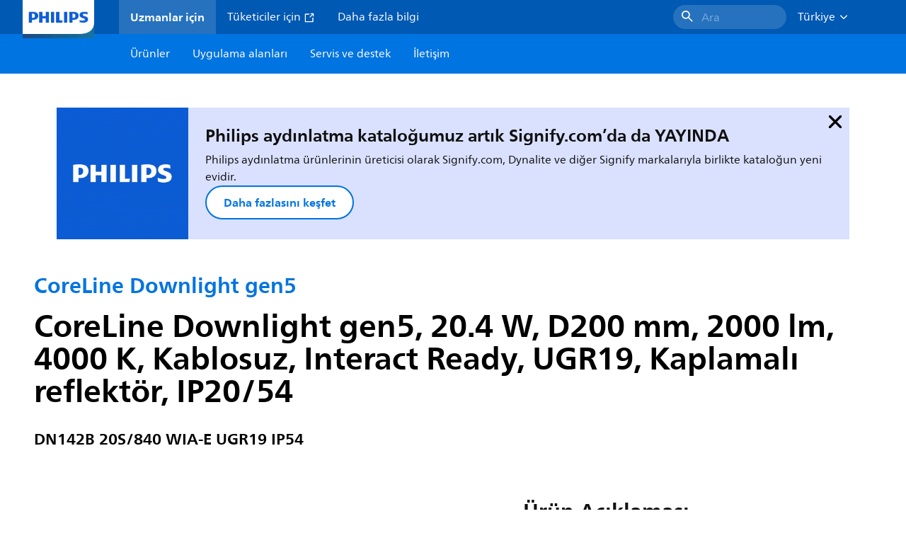

--- FILE ---
content_type: text/html;charset=utf-8
request_url: https://www.lighting.philips.com.tr/prof/i%CC%87c-mekan-aydinlatma-armaturleri/yukaridan-aydinlatmalar/coreline-downlight-gen5/910505103614_EU/product
body_size: 271148
content:
<!DOCTYPE HTML>
<html lang="tr-TR">
<head>
    <meta charset="UTF-8"/>
    <title>Philips CoreLine Downlight gen5,  20.4 W,  D200 mm,  2000 lm | Philips lighting</title>
    <script defer="defer" type="text/javascript" src="https://rum.hlx.page/.rum/@adobe/helix-rum-js@%5E2/dist/rum-standalone.js" data-routing="env=prod,tier=publish,ams=Philips Lighting (AEM)"></script>
<link rel="canonical" href="https://www.lighting.philips.com.tr/prof/i̇c-mekan-aydinlatma-armaturleri/yukaridan-aydinlatmalar/coreline-downlight-gen5/910505103614_EU/product"/>
    
    <meta name="description" content="910505103614 | D200 mm, Polikarbon, Beyaz, Temiz beyaz (RAL9010), Interact Sistemine hazır harici kablosuz sürücü, 2000 lm, 20.4 W, 111 lm/W, 4000 K, (0.380,0.377) SDCM≦5, UGR19, Kaplamalı reflektör, Kaplamalı reflektör, Polikarbon, IP20/54 | Parmak korumalı; toz birikmesine karşı korumalı, sıçramaya dayanıklı, IK02 | 0,2 J standart, Güvenlik sınıfı II, 2 kutuplu konektörlü 0,15 m uzunluğunda 2 kablo"/>
    <meta name="template" content="product-detail-page"/>
    <style>
        *,body{font-family:neuefrutigerworld-latin,tahoma,arial,helvetica,sans-serif}*,:after,:before{box-sizing:border-box}html{font-family:sans-serif;line-height:1.15;-webkit-text-size-adjust:100%;-ms-text-size-adjust:100%;-ms-overflow-style:scrollbar}header,main,nav,section{display:block}body{background-color:#fff;color:#101010;font-family:-apple-system,BlinkMacSystemFont,Segoe UI,Roboto,Helvetica Neue,Arial,sans-serif,Apple Color Emoji,Segoe UI Emoji,Segoe UI Symbol,Noto Color Emoji;font-size:1rem;font-weight:400;line-height:1.5;margin:0;text-align:left}ul{margin-bottom:1rem}ul{margin-top:0}ul ul{margin-bottom:0}strong{font-weight:bolder}a{background-color:transparent;text-decoration:none;-webkit-text-decoration-skip:objects}a{color:#0066a1}img{border-style:none}img,svg{vertical-align:middle}svg{overflow:hidden}button{border-radius:0}button{font-family:inherit;font-size:inherit;line-height:inherit;margin:0}button{overflow:visible}button{text-transform:none}button,html [type=button]{-webkit-appearance:button}[type=button]::-moz-focus-inner,button::-moz-focus-inner{border-style:none;padding:0}::-webkit-file-upload-button{-webkit-appearance:button;font:inherit}html{-webkit-font-smoothing:antialiased;-moz-osx-font-smoothing:grayscale}.xf-content-height.xf-content-height{margin:0}@media (prefers-reduced-motion:reduce){*,:after,:before{animation-delay:-1ms!important;animation-duration:1ms!important;animation-iteration-count:1!important;background-attachment:scroll!important;scroll-behavior:auto!important}}.aem-Grid{display:block;width:100%}.aem-Grid:after,.aem-Grid:before{content:" ";display:table}.aem-Grid:after{clear:both}.aem-GridColumn{box-sizing:border-box;clear:both}@media screen and (min-width:1025px){.aem-Grid--12 .aem-GridColumn.aem-GridColumn--default--12{clear:none;float:left;width:100%}.aem-Grid--default--12 .aem-GridColumn.aem-GridColumn--default--12{clear:none;float:left;width:100%}}.container{margin-left:auto;margin-right:auto;padding-left:1.4%;padding-right:1.4%;width:100%}@media (min-width:601px){.container{max-width:768px}}@media (min-width:769px){.container{max-width:1024px}}@media (min-width:1025px){.container{max-width:1520px}}.heading-4{font-weight:700;line-height:26px}.heading-4{font-size:20px;margin-bottom:24px}.heading-5{font-size:18px;line-height:22px}.heading-5,.heading-6{font-weight:700;margin-bottom:24px}.heading-6{font-size:16px;line-height:24px}.body-copy-1{font-weight:400}.body-copy-1{font-size:16px;line-height:24px;margin-bottom:48px}@media screen and (min-width:601px){.heading-4{font-weight:700;line-height:26px}.heading-4{font-size:20px;margin-bottom:24px}.heading-5{font-size:18px;line-height:22px}.heading-5,.heading-6{font-weight:700;margin-bottom:24px}.heading-6{font-size:16px;line-height:24px}.body-copy-1{font-weight:400}.body-copy-1{font-size:16px;line-height:24px;margin-bottom:48px}}@media screen and (min-width:769px){.heading-4{font-weight:700;line-height:28px}.heading-4{font-size:22px;margin-bottom:24px}.heading-5{font-size:18px;line-height:22px}.heading-5,.heading-6{font-weight:700;margin-bottom:24px}.heading-6{font-size:16px;line-height:24px}.body-copy-1{font-weight:400}.body-copy-1{font-size:16px;line-height:24px;margin-bottom:48px}}@media screen and (min-width:1025px){.heading-4{font-size:24px;line-height:30px}.heading-4,.heading-5{font-weight:700;margin-bottom:24px}.heading-5{font-size:22px;line-height:26px}.heading-6{font-size:16px;line-height:24px}.heading-6{font-weight:700;margin-bottom:24px}.body-copy-1{font-weight:400}.body-copy-1{font-size:16px;line-height:24px;margin-bottom:48px}}.theme--white{--container--background-color:#fff;background-color:#fff;color:#101010}.spacing-responsive-0--padding{padding-bottom:0;padding-top:0}.spacing-responsive-2--padding{padding-top:80px}@media screen and (min-width:769px){.spacing-responsive-2--padding{padding-top:104px}}@media screen and (min-width:1025px){.spacing-responsive-2--padding{padding-top:128px}}.spacing-responsive-2--padding{padding-bottom:80px}@media screen and (min-width:769px){.spacing-responsive-2--padding{padding-bottom:104px}}@media screen and (min-width:1025px){.spacing-responsive-2--padding{padding-bottom:128px}}.spacing-responsive-2--padding-bottom{padding-bottom:80px}@media screen and (min-width:769px){.spacing-responsive-2--padding-bottom{padding-bottom:104px}}@media screen and (min-width:1025px){.spacing-responsive-2--padding-bottom{padding-bottom:128px}}.icon{height:20px;width:20px}.icon--sm{height:12px;width:12px}.icon--md{height:16px;width:16px}.button{background-color:#101010;font-size:1.25rem;line-height:1rem;padding:24px 48px}.link{color:#0066a1}.link .icon{height:10px;vertical-align:middle;width:10px;fill:#0066a1}.button{background-color:#1432ff;border:none;line-height:16px;margin-bottom:24px;padding:12px 24px}.link{color:#1432ff;font-size:1rem;line-height:1.5rem;margin-bottom:12px}.link .icon{fill:#1432ff}.icon{display:inline-block}.icon{height:32px;width:32px}.icon--sm{height:16px;width:16px}.icon--md{height:24px;width:24px}.ecat-container{padding-left:24px;padding-right:24px;width:100%}@media screen and (min-width:601px){.ecat-container{padding-left:32px;padding-right:32px}}@media screen and (min-width:1025px){.ecat-container{padding-left:48px;padding-right:48px}}.cta-component .cta-component-wrapper{align-items:center;display:flex;flex-wrap:wrap}.location-bar-component{position:relative;z-index:1000}.section-cmp .aem-Grid{margin:0 -1.4%;width:auto}.section-cmp .aem-GridColumn{padding:0 1.4%}.container.spacing-responsive-2--padding{padding-bottom:24px;padding-top:24px}@media screen and (min-width:601px){.container.spacing-responsive-2--padding{padding-bottom:32px;padding-top:32px}}@media screen and (min-width:769px){.container.spacing-responsive-2--padding{padding-bottom:48px;padding-top:48px}}.breadcrumb-component{background-color:#fff}.back-to-top{background-color:#fff;border:1px solid #101010;border-radius:50%;bottom:56px;height:auto;opacity:0;padding:8px;position:fixed;right:16px;visibility:hidden;width:50px;z-index:700}.back-to-top__icon{display:block}.back-to-top .back-to-top__icon{color:#101010;height:14px;margin:0 auto;width:14px;fill:#101010}@media screen and (min-width:1025px){.back-to-top{bottom:16px;right:16px}}.back-to-top{border:none;bottom:24px;height:48px;padding:0;right:24px;width:48px}.back-to-top{background-color:#0074e0}.back-to-top .back-to-top__icon{height:24px;width:24px;fill:#fff}@media screen and (min-width:601px){.back-to-top{right:32px}}@media screen and (min-width:1025px){.back-to-top{right:48px}}.header__background{background-color:#575757;bottom:0;display:none;left:0;opacity:.3;position:fixed;right:0;top:56px;z-index:2}@media screen and (min-width:1025px){.header__background{top:104px}}.header__top-container{background-color:#0059b3;display:flex;grid-row:1;height:56px;z-index:801}.header__top-container--icons{align-items:center;display:flex;margin-right:32px}.header__top-container--icons-search .icon{fill:#fff}.header__top-container-item,.header__top-container-items,.header__top-container-search{display:none}.header__logo-link{height:100%;margin-left:24px;margin-right:auto;width:100%;z-index:801}.header__logo-img{height:63px;width:121px}.header-top-container__hamburger{display:flex;justify-content:center;margin-left:8px;width:24px}.header-top-container__hamburger-icon-wrapper{display:flex;flex-direction:column;height:24px;justify-content:center}.header-top-container__hamburger-icon--item{background:#fff;border-radius:6px;height:2px;width:16px}.header-top-container__hamburger-icon--spacer{padding-bottom:4px}@media screen and (min-width:1025px){.header__top-container{background-color:#0059b3;color:#fff;display:grid;grid-row:1;grid-template-columns:repeat(20,5%);grid-template-rows:48px;height:48px}.header__top-container--icons{display:none}.header__top-container-right{align-items:center;display:flex;grid-column:14/20;justify-content:flex-end}.header__top-container-items{align-items:center;display:flex;grid-column:3/14;height:48px;list-style:none;margin-right:auto}.header__top-container-item{align-items:center;color:#fff;display:flex;height:48px;padding:16px;text-align:center}.header__top-container-item .main__list-item-icon{fill:#fff}.header__top-container-item .top-container-item__link{color:currentColor}.header__top-container-item.active{background:hsla(0,0%,100%,.15);font-weight:700}.header__top-container-search{align-items:center;display:flex;grid-column:16/19;margin-bottom:0;margin-left:-64px;margin-right:16px}.header__top-container-search .cta-component__link.button{background-color:#2672be;border:none;color:#7daad8;margin:0;padding:4px 8px;text-align:left;width:160px}.header__top-container-search .cta-component__link.button .cta-component-text{padding-left:8px;vertical-align:-2px}.header__top-container-search .cta-component__link.button .icon{height:24px;width:24px;fill:#fff}.header__logo-link{align-self:flex-end;grid-column:1/3;height:100%;margin-left:32px;width:auto}.header__logo-img{height:54px;width:101px}.flyout{background-color:#f7f7f7;color:#000;display:none;left:0;margin-top:56px;max-height:calc(100vh - 128px);position:absolute;width:100%;z-index:800}.flyout__items{background-color:#fff;height:100%;max-width:25%;width:100%}.flyout__items-list{align-items:center;display:flex;flex-direction:column;height:100%;list-style:none;overflow-y:auto;padding:48px 0 48px 32px}.flyout__items-list--item{width:232px}.flyout__items-list--item:not(:last-child){margin-bottom:32px}.flyout__items-list--link{color:#171717;font-weight:400;margin-bottom:0}.flyout__sub-items{background-color:#f7f7f7;display:none;grid-column:2;justify-content:flex-start;padding-left:48px;padding-top:48px;width:100%}.flyout__sub-items--automatic{gap:32px;grid-template-columns:repeat(2,272px);max-height:664px;overflow-y:auto;padding-bottom:80px}.flyout__sub-items--manual{grid-template-columns:1fr 2fr;padding-bottom:80px;padding-left:80px}.flyout__sub-items--manual .wrapper{max-width:268px}.flyout__wrapper{display:flex;width:100%}.sub-item{align-items:flex-end;background-color:#fff;border-bottom-color:transparent;border-bottom-style:solid;border-radius:var(--corner-radius-2);display:flex;height:120px;justify-content:space-between;padding-bottom:16px;padding-left:16px;padding-right:16px;position:relative;width:272px}.sub-item__image{height:120px;margin-bottom:-16px;-o-object-fit:contain;object-fit:contain;width:92px}.sub-item__link{color:#171717;text-decoration:none}.wrapper-external{grid-column:1/4;text-align:center}}@media screen and (min-width:1281px){.flyout__sub-items--automatic{grid-template-columns:repeat(3,272px);grid-template-rows:repeat(4,120px)}}.desktop-menu,.desktop-menu__list{display:none}@media screen and (min-width:1025px){.mobile-menu{display:none}.desktop-menu{background-color:#0074e0;display:grid;grid-row:2;grid-template-columns:repeat(20,5%);grid-template-rows:56px;position:relative}.desktop-menu__wrapper{background-color:#0074e0;display:flex;grid-column:3/none;grid-row:1;height:56px;list-style:none}.desktop-menu__list{display:flex;width:auto}.desktop-menu__list-link{color:#fff;padding:16px}.desktop-menu__list-link-inner{color:#fff}}.mobile-menu{background-color:#fff;color:#171717;display:flex;flex-direction:column;inset:56px 0 0 0;opacity:0;overflow:hidden;padding:48px 0 48px 24px;position:fixed;transform:translateX(-100%);width:100%;z-index:800}.mobile-menu__items{height:100%;margin-bottom:80px;margin-right:-4px;max-height:420px;overflow:auto;padding:0}.mobile-menu__item{display:flex;margin-right:24px}.mobile-menu__item-link{align-items:center;color:#171717;display:flex;font-weight:400;justify-content:space-between;margin-bottom:0;width:100%}.mobile-menu__item:not(:last-child){margin-bottom:32px}.mobile-menu__utility-items{list-style:none;margin-bottom:24px;padding:0}.mobile-menu__utility-item:not(:last-child){margin-bottom:24px}.mobile-menu__utility-item .utility-item__link{margin-bottom:0}.mobile-submenu{background-color:#fff;display:flex;flex-direction:column;height:100%;left:0;margin-left:100vw;position:absolute;top:0;transform:translateX(100%);width:100%;z-index:1}.mobile-submenu__header{margin-left:24px;margin-top:32px}.mobile-submenu__category-title{margin-bottom:32px}.mobile-submenu__back-btn{align-items:center;display:flex;margin-bottom:0}.mobile-submenu__back-btn-icon{margin-left:0;margin-right:8px;fill:#0074e0}.mobile-submenu__wrapper{height:594px;margin-left:24px;margin-right:-4px;margin-top:32px;overflow:auto}.mobile-submenu__items{list-style:none;margin-right:24px;padding:0}.mobile-submenu__item{font-weight:700}.mobile-submenu__item:not(:last-child){margin-bottom:32px}.mobile-submenu__item-link{align-items:center;display:flex;font-weight:400;justify-content:space-between;margin-bottom:0}.mobile-submenu__item-icon{flex-shrink:0}.mobile-submenu__item-target-link{color:#000;font-weight:400}@media screen and (min-width:601px){.mobile-menu{bottom:unset;height:auto;overflow-y:auto;padding-bottom:64px}.mobile-menu__item{margin-right:32px}.mobile-menu__items{display:table;height:100%;margin-bottom:104px;max-height:none;overflow:auto}.mobile-submenu__wrapper{height:100%;margin-bottom:64px;margin-left:0;margin-right:-4px;overflow:auto;padding:0 0 0 24px}.mobile-submenu__header{margin-top:64px}.mobile-submenu__items{margin-right:32px}}@media screen and (min-width:769px){.mobile-menu{padding:64px 0 64px 32px}.mobile-menu__items{margin-bottom:128px}.mobile-submenu__wrapper{margin-bottom:64px;margin-top:48px;padding-left:32px}}@media screen and (min-width:1025px){.mobile-menu,.mobile-menu__item,.mobile-submenu{display:none}}:root{--spacing-4:16px;--accordion__header--padding:16px 0;--color-grey-300:#eee;--accordion__header--border-top-style:none;--accordion__content--border-top-style:none;--icon--sm--width:24px;--icon--sm--height:24px}.top-country-selector__heading{color:#0074e0;margin-bottom:0;margin-left:24px}.top-country-selector__heading--desktop{display:none}.top-country-selector__heading--mobile{align-items:center;display:flex;margin:0}.top-country-selector__heading-wrapper{align-items:center;display:flex;white-space:nowrap}.top-country-selector__heading-name{margin-bottom:0;margin-right:4px}.top-country-selector__heading-name.link{margin-bottom:0}.top-country-selector__arrow--desktop{display:none}.top-country-selector__arrow--mobile{fill:#0074e0}@media screen and (min-width:1025px){.header__desktop-lang-selector{grid-column:none}.top-country-selector__heading{color:#fff;font-weight:400;margin-left:0}.top-country-selector__heading--desktop{display:flex}.top-country-selector__heading--mobile{display:none}.top-country-selector__arrow--desktop{display:block;height:16px;margin-right:16px;width:16px;fill:#fff;transform:rotate(180deg)}.top-country-selector__arrow--mobile{display:none}}.breadcrumbs-component{background:#f7f7f7}.breadcrumbs__back .icon,.breadcrumbs__icon{color:#dbdbdb;fill:#dbdbdb}.breadcrumbs__back{align-items:center;display:flex;padding:16px 0}.breadcrumbs__back-link{color:#171717;margin-left:8px;text-decoration:none}.breadcrumbs__items{display:none}.breadcrumbs__item{align-items:center;display:flex}@media screen and (min-width:1025px){.breadcrumbs{margin-top:0}.breadcrumbs__back{display:none}.breadcrumbs__items{align-items:center;display:flex;flex-wrap:wrap;margin:0;padding:8px 0}.breadcrumbs__item{font-size:14px;line-height:24px;list-style:none;padding:4px 16px 4px 0}.breadcrumbs__item:last-child{padding-right:0}.breadcrumbs__item-current,.breadcrumbs__item-link{color:#171717}.breadcrumbs__item-link{margin-right:8px;text-decoration:none}}@media screen and (min-width:0){.container,.container--fluid{padding:0 16px}.container--fluid.no-gutter{padding-left:0;padding-right:0}.container--fluid.no-gutter .aem-Grid{margin-left:0;margin-right:0}.container--fluid.no-gutter .aem-GridColumn{padding-left:0;padding-right:0}}@media screen and (min-width:601px){.container,.container--fluid{padding:0 32px}}@media screen and (min-width:769px){.container,.container--fluid{padding:0 40px}}@media screen and (min-width:1025px){.container,.container--fluid{padding:0 80px}}@media screen and (min-width:1281px){.container,.container--fluid{padding:0 100px}}@media screen and (min-width:1441px){.container,.container--fluid{padding:0 160px}}@media screen and (min-width:1920px){.container,.container--fluid{padding:0}}.button{background-color:#0074e0;border:2px solid #0074e0;border-radius:2em;color:#fff;display:inline-block;font-size:16px;font-weight:700;line-height:20px;margin-bottom:48px;margin-right:0;padding:16px 24px;position:relative;text-align:center}.button .icon{fill:currentColor}.link{background:0 0;border:none}.link{color:#0074e0;display:inline-block;font-size:16px;font-weight:700;line-height:24px;margin-bottom:16px}.link .icon{height:16px;margin-left:2px;vertical-align:-3px;width:16px;fill:#0074e0}.button .icon{height:12px;width:12px}:root{--corner-radius-0:0;--corner-radius-1:2px;--corner-radius-2:4px;--corner-radius-3:6px;--corner-radius-4:12px;--corner-radius-5:100px}

    </style>

    <link rel="preconnect" href="https://www.assets.signify.com"/>
<link rel="preconnect" href="https://assets.adobedtm.com"/>
    
    
    
    
    
    
    
        <link rel="preload" href="/etc.clientlibs/signify-brand-philips-lighting/clientlibs/clientlib-main/resources/fonts/neuefrutigerworld-book-latin.woff2" as="font" type="font/woff2" crossorigin="anonymous"/>
        <link rel="preload" href="/etc.clientlibs/signify-brand-philips-lighting/clientlibs/clientlib-main/resources/fonts/neuefrutigerworld-bold-latin.woff2" as="font" type="font/woff2" crossorigin="anonymous"/>
    


    

    
    <meta property="og:title" content="Philips CoreLine Downlight gen5 | Philips lighting"/>
    <meta property="og:description" content="D200 mm, Polikarbon, Beyaz, Temiz beyaz (RAL9010), Interact Sistemine hazır harici kablosuz sürücü, 2000 lm, 20.4 W, 111 lm/W, 4000 K, (0.380,0.377) SDCM≦5, UGR19, Kaplamalı reflektör, Kaplamalı reflektör, Polikarbon, IP20/54 | Parmak korumalı; toz birikmesine karşı korumalı, sıçramaya dayanıklı, IK02 | 0,2 J standart, Güvenlik sınıfı II, 2 kutuplu konektörlü 0,15 m uzunluğunda 2 kablo | Philips lighting"/>
    <meta property="og:type" content="product"/>
    <meta property="og:url" content="https://www.lighting.philips.com.tr/prof/i̇c-mekan-aydinlatma-armaturleri/yukaridan-aydinlatmalar/coreline-downlight-gen5/910505103614_EU/product"/>
    <meta property="og:image" content="https://www.assets.signify.com/is/image/Signify/CLDN-DN142B-UGR19-200-SPP"/>
    <meta property="og:site_name" content="Philips lighting"/>


    

    
    
    <meta name="viewport" content="width=device-width, initial-scale=1, shrink-to-fit=no"/>
    
        <meta content="index, follow" name="robots"/>
    

    
    
    

    
    <meta class="elastic" name="page_type" content="productdetails"/>
    <meta class="elastic" name="label" content="Ürün"/>
    <meta class="elastic" name="iss_title" content="DN142B 20S/840 WIA-E UGR19 IP54"/>
    <meta class="elastic" name="locale" content="tr_TR"/>
    <meta class="elastic" name="last_modified" content="2025-09-08T08:04:58.289Z"/>
    <meta class="elastic" name="baseurl" content="https://www.lighting.philips.com.tr/prof/i̇c-mekan-aydinlatma-armaturleri/yukaridan-aydinlatmalar/coreline-downlight-gen5/910505103614_EU/product"/>
    <meta class="elastic" name="image" content="https://www.assets.signify.com/is/image/Signify/CLDN-DN142B-UGR19-200-SPP"/>
    <meta class="elastic" name="brand" content="Philips lighting"/>
    <meta class="elastic" name="asset_url" content="https://www.signify.com/content/dam/signify/master/homepage/logo-philips.png"/>
    <meta class="elastic" name="sector" content="B2B_LI"/>
    <meta class="elastic" name="env" content="prd"/>
    <meta class="elastic" name="keyword" content="DN142B 20S/840 WIA-E UGR19 IP54,CoreLine Downlight gen5,Yukarıdan Aydınlatmalar,İç mekan aydınlatma armatürleri,910505103614,10914800,109148"/>
    <meta class="elastic" name="breadcrumb" content="Ev|Ürünler|İç mekan aydınlatma armatürleri|Yukarıdan Aydınlatmalar|CoreLine Downlight gen5|DN142B 20S/840 WIA-E UGR19 IP54"/>
    <meta class="elastic" name="leaflet_url" content="https://www.assets.signify.com/is/content/Signify/910505103614_EU.tr_TR.PROF.FP"/>
    <meta class="elastic" name="leaflet_url_label" content="İndirin"/>
    <meta class="elastic" name="summary" content="CoreLine Downlight: kolay kurulum, mükemmel aydınlatma"/>
    <meta class="elastic" name="product_group" content="İç mekan aydınlatma armatürleri"/>
    <meta class="elastic" name="category" content="Yukarıdan Aydınlatmalar"/>
    <meta class="elastic" name="product_id_family" content="LP_CF_DN142B_EU"/>
    <meta class="elastic" name="product_id" content="910505103614_EU"/>
    <meta class="elastic" name="type" content="product"/>
    <meta class="elastic" name="order_code" content="10914800"/>
    <meta class="elastic" name="code_12nc" content="910505103614"/>
    <meta class="elastic" name="ean_code" content="8720169109148"/>
    

    <link rel="preload" as="image" href="https://www.assets.signify.com/is/image/Signify/CLDN-DN142B-UGR19-200-SPP?wid=896&hei=504&qlt=82" media="(min-width: 1441px)"/>
    <link rel="preload" as="image" href="https://www.assets.signify.com/is/image/Signify/CLDN-DN142B-UGR19-200-SPP?wid=655&hei=368&qlt=82" media="(min-width: 1025px) and (max-width: 1440px)"/>
    <link rel="preload" as="image" href="https://www.assets.signify.com/is/image/Signify/CLDN-DN142B-UGR19-200-SPP?wid=704&hei=410&qlt=82" media="(min-width: 601px) and (max-width: 1024px)"/>
    <link rel="preload" as="image" href="https://www.assets.signify.com/is/image/Signify/CLDN-DN142B-UGR19-200-SPP?wid=375&hei=375&qlt=82" media="(max-width: 600px)"/>


    
    <script type="application/ld+json">{"@context":"http://schema.org","@type":"BreadcrumbList","itemListElement":[{"@type":"ListItem","position":1,"name":"Ürünler","item":"https://www.lighting.philips.com.tr/prof"},{"@type":"ListItem","position":2,"name":"İç mekan aydınlatma armatürleri","item":"https://www.lighting.philips.com.tr/prof/i%CC%87c-mekan-aydinlatma-armaturleri"},{"@type":"ListItem","position":3,"name":"Yukarıdan Aydınlatmalar","item":"https://www.lighting.philips.com.tr/prof/i%CC%87c-mekan-aydinlatma-armaturleri/yukaridan-aydinlatmalar/CDOWNL_CA/category"},{"@type":"ListItem","position":4,"name":"CoreLine Downlight gen5","item":"https://www.lighting.philips.com.tr/prof/i%CC%87c-mekan-aydinlatma-armaturleri/yukaridan-aydinlatmalar/coreline-downlight-gen5/LP_CF_DN142B_EU/family"},{"@type":"ListItem","position":5,"name":"DN142B 20S/840 WIA-E UGR19 IP54"}]}</script>


    
    <script>
        function Z(e){const o=e+"=",t=decodeURIComponent(document.cookie);for(let e of t.split(";")){for(;" "===e.charAt(0);)e=e.slice(1);if(0===e.indexOf(o))return e.substring(o.length,e.length)}return""};

        if ((Z('cmapi_cookie_privacy').includes('2'))) {
            !function(e,a,n,t){var i=e.head;if(i){
                if (a) return;
                var o=e.createElement("style");
                o.id="alloy-prehiding",o.innerText=n,i.appendChild(o),setTimeout(function(){o.parentNode&&o.parentNode.removeChild(o)},t)}}
            (document, document.location.href.indexOf("adobe_authoring_enabled") !== -1, "body { opacity: 0 !important }", 3000);
        }
    </script>


    

    
<script>
    window.pageLoadInfo = "{\x22page\x22:{\x22products\x22:[{\x22Name\x22:\x22DN142B 20S\/840 WIA\u002DE UGR19 IP54\x22,\x22order_code\x22:\x22910505103614\x22,\x22full_order_code\x22:\x22872016910914800\x22,\x22itemId\x22:\x22910505103614_EU\x22,\x22itemCategory\x22:\x22CDOWNL_CA\x22,\x22itemCategory2\x22:\x22NA\x22,\x22itemCategory3\x22:\x22LP_CF_DN142B_EU\x22,\x22brand\x22:\x22Philips\x22}],\x22pageInfo\x22:{\x22pageID\x22:\x22\/content\/b2b\u002Dphilips\u002Dlighting\/tr\/tr\/prof\/product\u002Ddetail\u002Dpage\x22,\x22pageName\x22:\x22910505103614_EU\x22,\x22environment\x22:\x22prd\x22,\x22issueDate\x22:\x222025\u002D09\u002D08T08:04:58.289Z\x22,\x22breadcrumbs\x22:[\x22Ev\x22,\x22Ürünler\x22,\x22İç mekan aydınlatma armatürleri\x22,\x22Yukarıdan Aydınlatmalar\x22,\x22CoreLine Downlight gen5\x22,\x22DN142B 20S\/840 WIA\u002DE UGR19 IP54\x22],\x22thumbnailUrl\x22:\x22https:\/\/www.assets.signify.com\/is\/image\/Signify\/CLDN\u002DDN142B\u002DUGR19\u002D200\u002DSPP\x22},\x22category\x22:{\x22pageType\x22:\x22product\u002Ddetail\u002Dpage\x22,\x22categories\x22:[\x22ecat_prof\x22,\x22i̇ç_mekan_aydınlatma_armatürleri\x22,\x22yukarıdan_aydınlatmalar\x22,\x22coreline_downlight_gen5\x22,\x22910505103614_EU\x22],\x22categoryIds\x22:[\x22ecat_prof\x22,\x22CINDOOR_GR\x22,\x22CDOWNL_CA\x22,\x22NA\x22,\x22LP_CF_DN142B_EU\x22,\x22910505103614_EU\x22],\x22primaryCategory\x22:\x22ecat_prof\x22},\x22attributes\x22:{\x22locale\x22:\x22tr\u002DTR\x22,\x22country\x22:\x22TR\x22,\x22language\x22:\x22tr\x22,\x22brand\x22:\x22Philips lighting\x22}}}";
</script>

    
    
    
<script src="/etc.clientlibs/signify-brand-philips-lighting/clientlibs/clientlib-head.min.ACSHASHe04cecb2513bd1324a023ae82657c91e.js" async></script>



    
    
    
<script src="/etc.clientlibs/signify-brand-philips-lighting/clientlibs/clientlib-main-non-critical.min.ACSHASH0b3216dd2d071ad63ca93f3562219a9c.js" defer></script>



    
    
    
<link rel="stylesheet" href="/etc.clientlibs/signify-brand-philips-lighting/clientlibs/clientlib-main-non-critical.min.ACSHASH785199b82e6778295243fd47a09beac3.css" type="text/css">



    
    

    

    
    

    

    


        <script type="text/javascript" src="//assets.adobedtm.com/ebfef13a1211/62f4ae774bb6/launch-03ecc55811c4.min.js" async></script>



    
    

    

    
    <link rel="icon" href="/etc.clientlibs/signify-brand-philips-lighting/clientlibs/clientlib-main/resources/favicons/favicon.ico"/>


    <script>
        signify = {config: {"locale":"tr_TR","paths":{"icons":"/etc.clientlibs/signify-brand-philips-lighting/clientlibs/clientlib-main/resources/icons/"},"country":"TR","authorMode":false}}
    </script>
</head>
<body class="product-page page basicpage">



    


    



    
    
    
    
        
                
    <location-bar :alternative-locales="[{&#34;locale&#34;:&#34;Argentina&#34;,&#34;isoCode&#34;:&#34;es_AR&#34;,&#34;language&#34;:&#34;es&#34;,&#34;country&#34;:&#34;AR&#34;,&#34;url&#34;:&#34;https://www.lighting.philips.com.ar&#34;},{&#34;locale&#34;:&#34;Australia&#34;,&#34;isoCode&#34;:&#34;en_AU&#34;,&#34;language&#34;:&#34;en&#34;,&#34;country&#34;:&#34;AU&#34;,&#34;url&#34;:&#34;https://www.lighting.philips.com.au&#34;},{&#34;locale&#34;:&#34;Austria&#34;,&#34;isoCode&#34;:&#34;de_AT&#34;,&#34;language&#34;:&#34;de&#34;,&#34;country&#34;:&#34;AT&#34;,&#34;url&#34;:&#34;https://www.lighting.philips.at&#34;},{&#34;locale&#34;:&#34;Belgium (Dutch)&#34;,&#34;isoCode&#34;:&#34;nl_BE&#34;,&#34;language&#34;:&#34;nl&#34;,&#34;country&#34;:&#34;BE&#34;,&#34;url&#34;:&#34;https://www.lighting.philips.be&#34;},{&#34;locale&#34;:&#34;Belgium (French)&#34;,&#34;isoCode&#34;:&#34;fr_BE&#34;,&#34;language&#34;:&#34;fr&#34;,&#34;country&#34;:&#34;BE&#34;,&#34;url&#34;:&#34;https://www.lighting.philips.be/fr&#34;},{&#34;locale&#34;:&#34;Brazil&#34;,&#34;isoCode&#34;:&#34;pt_BR&#34;,&#34;language&#34;:&#34;pt&#34;,&#34;country&#34;:&#34;BR&#34;,&#34;url&#34;:&#34;https://www.lighting.philips.com.br&#34;},{&#34;locale&#34;:&#34;Bulgaria&#34;,&#34;isoCode&#34;:&#34;bg_BG&#34;,&#34;language&#34;:&#34;bg&#34;,&#34;country&#34;:&#34;BG&#34;,&#34;url&#34;:&#34;https://www.lighting.philips.bg&#34;},{&#34;locale&#34;:&#34;Canada (English)&#34;,&#34;isoCode&#34;:&#34;en_CA&#34;,&#34;language&#34;:&#34;en&#34;,&#34;country&#34;:&#34;CA&#34;,&#34;url&#34;:&#34;https://www.lighting.philips.ca&#34;},{&#34;locale&#34;:&#34;Canada (French)&#34;,&#34;isoCode&#34;:&#34;fr_CA&#34;,&#34;language&#34;:&#34;fr&#34;,&#34;country&#34;:&#34;CA&#34;,&#34;url&#34;:&#34;https://www.lighting.philips.ca/fr&#34;},{&#34;locale&#34;:&#34;Central America&#34;,&#34;isoCode&#34;:&#34;es_PA&#34;,&#34;language&#34;:&#34;es&#34;,&#34;country&#34;:&#34;PA&#34;,&#34;url&#34;:&#34;https://www.centralamerica.lighting.philips.com&#34;},{&#34;locale&#34;:&#34;Chile&#34;,&#34;isoCode&#34;:&#34;es_CL&#34;,&#34;language&#34;:&#34;es&#34;,&#34;country&#34;:&#34;CL&#34;,&#34;url&#34;:&#34;https://www.lighting.philips.cl&#34;},{&#34;locale&#34;:&#34;China&#34;,&#34;isoCode&#34;:&#34;zh_CN&#34;,&#34;language&#34;:&#34;zh&#34;,&#34;country&#34;:&#34;CN&#34;,&#34;url&#34;:&#34;https://www.lighting.philips.com.cn&#34;},{&#34;locale&#34;:&#34;Colombia&#34;,&#34;isoCode&#34;:&#34;es_CO&#34;,&#34;language&#34;:&#34;es&#34;,&#34;country&#34;:&#34;CO&#34;,&#34;url&#34;:&#34;https://www.lighting.philips.com.co&#34;},{&#34;locale&#34;:&#34;Croatia&#34;,&#34;isoCode&#34;:&#34;hr_HR&#34;,&#34;language&#34;:&#34;hr&#34;,&#34;country&#34;:&#34;HR&#34;,&#34;url&#34;:&#34;https://www.lighting.philips.hr&#34;},{&#34;locale&#34;:&#34;Czech&#34;,&#34;isoCode&#34;:&#34;cs_CZ&#34;,&#34;language&#34;:&#34;cs&#34;,&#34;country&#34;:&#34;CZ&#34;,&#34;url&#34;:&#34;https://www.lighting.philips.cz&#34;},{&#34;locale&#34;:&#34;Denmark&#34;,&#34;isoCode&#34;:&#34;da_DK&#34;,&#34;language&#34;:&#34;da&#34;,&#34;country&#34;:&#34;DK&#34;,&#34;url&#34;:&#34;https://www.lighting.philips.dk&#34;},{&#34;locale&#34;:&#34;Estonia&#34;,&#34;isoCode&#34;:&#34;et_EE&#34;,&#34;language&#34;:&#34;et&#34;,&#34;country&#34;:&#34;EE&#34;,&#34;url&#34;:&#34;https://www.lighting.philips.ee&#34;},{&#34;locale&#34;:&#34;Egypt (English)&#34;,&#34;isoCode&#34;:&#34;en_EG&#34;,&#34;language&#34;:&#34;en&#34;,&#34;country&#34;:&#34;EG&#34;,&#34;url&#34;:&#34;https://www.lighting.philips.com.eg&#34;},{&#34;locale&#34;:&#34;Finland&#34;,&#34;isoCode&#34;:&#34;fi_FI&#34;,&#34;language&#34;:&#34;fi&#34;,&#34;country&#34;:&#34;FI&#34;,&#34;url&#34;:&#34;https://www.lighting.philips.fi&#34;},{&#34;locale&#34;:&#34;France&#34;,&#34;isoCode&#34;:&#34;fr_FR&#34;,&#34;language&#34;:&#34;fr&#34;,&#34;country&#34;:&#34;FR&#34;,&#34;url&#34;:&#34;https://www.lighting.philips.fr&#34;},{&#34;locale&#34;:&#34;Germany&#34;,&#34;isoCode&#34;:&#34;de_DE&#34;,&#34;language&#34;:&#34;de&#34;,&#34;country&#34;:&#34;DE&#34;,&#34;url&#34;:&#34;https://www.lighting.philips.de&#34;},{&#34;locale&#34;:&#34;Ghana&#34;,&#34;isoCode&#34;:&#34;en_GH&#34;,&#34;language&#34;:&#34;en&#34;,&#34;country&#34;:&#34;GH&#34;,&#34;url&#34;:&#34;https://www.lighting.philips.com.gh&#34;},{&#34;locale&#34;:&#34;Greece&#34;,&#34;isoCode&#34;:&#34;el_GR&#34;,&#34;language&#34;:&#34;el&#34;,&#34;country&#34;:&#34;GR&#34;,&#34;url&#34;:&#34;https://www.lighting.philips.gr&#34;},{&#34;locale&#34;:&#34;Hong Kong (English)&#34;,&#34;isoCode&#34;:&#34;en_HK&#34;,&#34;language&#34;:&#34;en&#34;,&#34;country&#34;:&#34;HK&#34;,&#34;url&#34;:&#34;https://www.lighting.philips.com.hk&#34;},{&#34;locale&#34;:&#34;Hungary&#34;,&#34;isoCode&#34;:&#34;hu_HU&#34;,&#34;language&#34;:&#34;hu&#34;,&#34;country&#34;:&#34;HU&#34;,&#34;url&#34;:&#34;https://www.lighting.philips.hu&#34;},{&#34;locale&#34;:&#34;India&#34;,&#34;isoCode&#34;:&#34;en_IN&#34;,&#34;language&#34;:&#34;en&#34;,&#34;country&#34;:&#34;IN&#34;,&#34;url&#34;:&#34;https://www.lighting.philips.co.in&#34;},{&#34;locale&#34;:&#34;Indonesia (English)&#34;,&#34;isoCode&#34;:&#34;en_ID&#34;,&#34;language&#34;:&#34;en&#34;,&#34;country&#34;:&#34;ID&#34;,&#34;url&#34;:&#34;https://www.lighting.philips.co.id&#34;},{&#34;locale&#34;:&#34;Indonesia (Bahasa)&#34;,&#34;isoCode&#34;:&#34;id_ID&#34;,&#34;language&#34;:&#34;id&#34;,&#34;country&#34;:&#34;ID&#34;,&#34;url&#34;:&#34;https://www.lighting.philips.co.id/id&#34;},{&#34;locale&#34;:&#34;Ireland&#34;,&#34;isoCode&#34;:&#34;en_IE&#34;,&#34;language&#34;:&#34;en&#34;,&#34;country&#34;:&#34;IE&#34;,&#34;url&#34;:&#34;https://www.lighting.philips.ie&#34;},{&#34;locale&#34;:&#34;Israel&#34;,&#34;isoCode&#34;:&#34;en_IL&#34;,&#34;language&#34;:&#34;en&#34;,&#34;country&#34;:&#34;IL&#34;,&#34;url&#34;:&#34;https://www.lighting.philips.co.il&#34;},{&#34;locale&#34;:&#34;Italy&#34;,&#34;isoCode&#34;:&#34;it_IT&#34;,&#34;language&#34;:&#34;it&#34;,&#34;country&#34;:&#34;IT&#34;,&#34;url&#34;:&#34;https://www.lighting.philips.it&#34;},{&#34;locale&#34;:&#34;Japan&#34;,&#34;isoCode&#34;:&#34;ja_JP&#34;,&#34;language&#34;:&#34;ja&#34;,&#34;country&#34;:&#34;JP&#34;,&#34;url&#34;:&#34;https://www.lighting.philips.co.jp&#34;},{&#34;locale&#34;:&#34;Kazakhstan&#34;,&#34;isoCode&#34;:&#34;ru_KZ&#34;,&#34;language&#34;:&#34;ru&#34;,&#34;country&#34;:&#34;KZ&#34;,&#34;url&#34;:&#34;https://www.lighting.philips.kz&#34;},{&#34;locale&#34;:&#34;Kenya&#34;,&#34;isoCode&#34;:&#34;en_KE&#34;,&#34;language&#34;:&#34;en&#34;,&#34;country&#34;:&#34;KE&#34;,&#34;url&#34;:&#34;https://www.lighting.philips.co.ke&#34;},{&#34;locale&#34;:&#34;Korea&#34;,&#34;isoCode&#34;:&#34;ko_KR&#34;,&#34;language&#34;:&#34;ko&#34;,&#34;country&#34;:&#34;KR&#34;,&#34;url&#34;:&#34;https://www.lighting.philips.co.kr&#34;},{&#34;locale&#34;:&#34;Latvia&#34;,&#34;isoCode&#34;:&#34;lv_LV&#34;,&#34;language&#34;:&#34;lv&#34;,&#34;country&#34;:&#34;LV&#34;,&#34;url&#34;:&#34;https://www.lighting.philips.lv&#34;},{&#34;locale&#34;:&#34;Lithuania&#34;,&#34;isoCode&#34;:&#34;lt_LT&#34;,&#34;language&#34;:&#34;lt&#34;,&#34;country&#34;:&#34;LT&#34;,&#34;url&#34;:&#34;https://www.lighting.philips.lt&#34;},{&#34;locale&#34;:&#34;Malaysia&#34;,&#34;isoCode&#34;:&#34;en_MY&#34;,&#34;language&#34;:&#34;en&#34;,&#34;country&#34;:&#34;MY&#34;,&#34;url&#34;:&#34;https://www.lighting.philips.com.my&#34;},{&#34;locale&#34;:&#34;Mexico&#34;,&#34;isoCode&#34;:&#34;es_MX&#34;,&#34;language&#34;:&#34;es&#34;,&#34;country&#34;:&#34;MX&#34;,&#34;url&#34;:&#34;https://www.lighting.philips.com.mx&#34;},{&#34;locale&#34;:&#34;Middle East (English)&#34;,&#34;isoCode&#34;:&#34;en_AE&#34;,&#34;language&#34;:&#34;en&#34;,&#34;country&#34;:&#34;AE&#34;,&#34;url&#34;:&#34;https://www.mea.lighting.philips.com&#34;},{&#34;locale&#34;:&#34;Morocco&#34;,&#34;isoCode&#34;:&#34;fr_MA&#34;,&#34;language&#34;:&#34;fr&#34;,&#34;country&#34;:&#34;MA&#34;,&#34;url&#34;:&#34;https://www.lighting.philips.ma&#34;},{&#34;locale&#34;:&#34;Netherlands&#34;,&#34;isoCode&#34;:&#34;nl_NL&#34;,&#34;language&#34;:&#34;nl&#34;,&#34;country&#34;:&#34;NL&#34;,&#34;url&#34;:&#34;https://www.lighting.philips.nl&#34;},{&#34;locale&#34;:&#34;New Zealand&#34;,&#34;isoCode&#34;:&#34;en_NZ&#34;,&#34;language&#34;:&#34;en&#34;,&#34;country&#34;:&#34;NZ&#34;,&#34;url&#34;:&#34;https://www.lighting.philips.co.nz&#34;},{&#34;locale&#34;:&#34;Nigeria&#34;,&#34;isoCode&#34;:&#34;en_NG&#34;,&#34;language&#34;:&#34;en&#34;,&#34;country&#34;:&#34;NG&#34;,&#34;url&#34;:&#34;https://www.lighting.philips.ng&#34;},{&#34;locale&#34;:&#34;Norway&#34;,&#34;isoCode&#34;:&#34;no_NO&#34;,&#34;language&#34;:&#34;no&#34;,&#34;country&#34;:&#34;NO&#34;,&#34;url&#34;:&#34;https://www.lighting.philips.no&#34;},{&#34;locale&#34;:&#34;Pakistan&#34;,&#34;isoCode&#34;:&#34;en_PK&#34;,&#34;language&#34;:&#34;en&#34;,&#34;country&#34;:&#34;PK&#34;,&#34;url&#34;:&#34;https://www.lighting.philips.com.pk&#34;},{&#34;locale&#34;:&#34;Peru&#34;,&#34;isoCode&#34;:&#34;es_PE&#34;,&#34;language&#34;:&#34;es&#34;,&#34;country&#34;:&#34;PE&#34;,&#34;url&#34;:&#34;https://www.lighting.philips.com.pe&#34;},{&#34;locale&#34;:&#34;Philippines&#34;,&#34;isoCode&#34;:&#34;en_PH&#34;,&#34;language&#34;:&#34;en&#34;,&#34;country&#34;:&#34;PH&#34;,&#34;url&#34;:&#34;https://www.lighting.philips.com.ph&#34;},{&#34;locale&#34;:&#34;Poland&#34;,&#34;isoCode&#34;:&#34;pl_PL&#34;,&#34;language&#34;:&#34;pl&#34;,&#34;country&#34;:&#34;PL&#34;,&#34;url&#34;:&#34;https://www.lighting.philips.pl&#34;},{&#34;locale&#34;:&#34;Portugal&#34;,&#34;isoCode&#34;:&#34;pt_PT&#34;,&#34;language&#34;:&#34;pt&#34;,&#34;country&#34;:&#34;PT&#34;,&#34;url&#34;:&#34;https://www.lighting.philips.pt&#34;},{&#34;locale&#34;:&#34;Romania&#34;,&#34;isoCode&#34;:&#34;ro_RO&#34;,&#34;language&#34;:&#34;ro&#34;,&#34;country&#34;:&#34;RO&#34;,&#34;url&#34;:&#34;https://www.lighting.philips.ro&#34;},{&#34;locale&#34;:&#34;Russian&#34;,&#34;isoCode&#34;:&#34;ru_RU&#34;,&#34;language&#34;:&#34;ru&#34;,&#34;country&#34;:&#34;RU&#34;,&#34;url&#34;:&#34;https://www.lighting.philips.ru&#34;},{&#34;locale&#34;:&#34;Saudi Arabia (English)&#34;,&#34;isoCode&#34;:&#34;en_SA&#34;,&#34;language&#34;:&#34;en&#34;,&#34;country&#34;:&#34;SA&#34;,&#34;url&#34;:&#34;https://www.slc.philips.com&#34;},{&#34;locale&#34;:&#34;Serbia&#34;,&#34;isoCode&#34;:&#34;sr_RS&#34;,&#34;language&#34;:&#34;sr&#34;,&#34;country&#34;:&#34;RS&#34;,&#34;url&#34;:&#34;https://www.lighting.philips.rs&#34;},{&#34;locale&#34;:&#34;Singapore&#34;,&#34;isoCode&#34;:&#34;en_SG&#34;,&#34;language&#34;:&#34;en&#34;,&#34;country&#34;:&#34;SG&#34;,&#34;url&#34;:&#34;https://www.lighting.philips.com.sg&#34;},{&#34;locale&#34;:&#34;Slovakia&#34;,&#34;isoCode&#34;:&#34;sk_SK&#34;,&#34;language&#34;:&#34;sk&#34;,&#34;country&#34;:&#34;SK&#34;,&#34;url&#34;:&#34;https://www.lighting.philips.sk&#34;},{&#34;locale&#34;:&#34;Slovenia&#34;,&#34;isoCode&#34;:&#34;si_SI&#34;,&#34;language&#34;:&#34;si&#34;,&#34;country&#34;:&#34;SI&#34;,&#34;url&#34;:&#34;https://www.lighting.philips.si&#34;},{&#34;locale&#34;:&#34;South Africa&#34;,&#34;isoCode&#34;:&#34;en_ZA&#34;,&#34;language&#34;:&#34;en&#34;,&#34;country&#34;:&#34;ZA&#34;,&#34;url&#34;:&#34;https://www.lighting.philips.co.za&#34;},{&#34;locale&#34;:&#34;Spain&#34;,&#34;isoCode&#34;:&#34;es_ES&#34;,&#34;language&#34;:&#34;es&#34;,&#34;country&#34;:&#34;ES&#34;,&#34;url&#34;:&#34;https://www.lighting.philips.es&#34;},{&#34;locale&#34;:&#34;Sri Lanka&#34;,&#34;isoCode&#34;:&#34;en_LK&#34;,&#34;language&#34;:&#34;en&#34;,&#34;country&#34;:&#34;LK&#34;,&#34;url&#34;:&#34;https://www.lighting.philips.lk&#34;},{&#34;locale&#34;:&#34;Sweden&#34;,&#34;isoCode&#34;:&#34;sv_SE&#34;,&#34;language&#34;:&#34;sv&#34;,&#34;country&#34;:&#34;SE&#34;,&#34;url&#34;:&#34;https://www.lighting.philips.se&#34;},{&#34;locale&#34;:&#34;Switzerland (French)&#34;,&#34;isoCode&#34;:&#34;fr_CH&#34;,&#34;language&#34;:&#34;fr&#34;,&#34;country&#34;:&#34;CH&#34;,&#34;url&#34;:&#34;https://www.lighting.philips.ch/fr&#34;},{&#34;locale&#34;:&#34;Switzerland (German)&#34;,&#34;isoCode&#34;:&#34;de_CH&#34;,&#34;language&#34;:&#34;de&#34;,&#34;country&#34;:&#34;CH&#34;,&#34;url&#34;:&#34;https://www.lighting.philips.ch&#34;},{&#34;locale&#34;:&#34;Taiwan&#34;,&#34;isoCode&#34;:&#34;zh_TW&#34;,&#34;language&#34;:&#34;zh&#34;,&#34;country&#34;:&#34;TW&#34;,&#34;url&#34;:&#34;https://www.lighting.philips.com.tw&#34;},{&#34;locale&#34;:&#34;Thailand (Thai)&#34;,&#34;isoCode&#34;:&#34;th_TH&#34;,&#34;language&#34;:&#34;th&#34;,&#34;country&#34;:&#34;TH&#34;,&#34;url&#34;:&#34;https://www.lighting.philips.co.th&#34;},{&#34;locale&#34;:&#34;Turkey&#34;,&#34;isoCode&#34;:&#34;tr_TR&#34;,&#34;language&#34;:&#34;tr&#34;,&#34;country&#34;:&#34;TR&#34;,&#34;url&#34;:&#34;https://www.lighting.philips.com.tr&#34;},{&#34;locale&#34;:&#34;United Kingdom&#34;,&#34;isoCode&#34;:&#34;en_GB&#34;,&#34;language&#34;:&#34;en&#34;,&#34;country&#34;:&#34;GB&#34;,&#34;url&#34;:&#34;https://www.lighting.philips.co.uk&#34;},{&#34;locale&#34;:&#34;United States&#34;,&#34;isoCode&#34;:&#34;en_US&#34;,&#34;language&#34;:&#34;en&#34;,&#34;country&#34;:&#34;US&#34;,&#34;url&#34;:&#34;https://www.usa.lighting.philips.com&#34;},{&#34;locale&#34;:&#34;Ukraine (Ukrainian)&#34;,&#34;isoCode&#34;:&#34;uk_UA&#34;,&#34;language&#34;:&#34;uk&#34;,&#34;country&#34;:&#34;UA&#34;,&#34;url&#34;:&#34;https://www.lighting.philips.ua&#34;},{&#34;locale&#34;:&#34;Vietnam&#34;,&#34;isoCode&#34;:&#34;vi_VN&#34;,&#34;language&#34;:&#34;vi&#34;,&#34;country&#34;:&#34;VN&#34;,&#34;url&#34;:&#34;https://www.lighting.philips.com.vn&#34;}]" current-locale="tr_TR" :translations="{&#34;button&#34;:&#34;Continue&#34;,&#34;message&#34;:&#34;You are now visiting the Philips lighting website. A localized version is available for you&#34;}"></location-bar>    

        
    


<div class="main-container" data-tracking-event="page/view" data-tracking-info="{&#34;page&#34;:{&#34;products&#34;:[{&#34;Name&#34;:&#34;DN142B 20S/840 WIA-E UGR19 IP54&#34;,&#34;order_code&#34;:&#34;910505103614&#34;,&#34;full_order_code&#34;:&#34;872016910914800&#34;,&#34;itemId&#34;:&#34;910505103614_EU&#34;,&#34;itemCategory&#34;:&#34;CDOWNL_CA&#34;,&#34;itemCategory2&#34;:&#34;NA&#34;,&#34;itemCategory3&#34;:&#34;LP_CF_DN142B_EU&#34;,&#34;brand&#34;:&#34;Philips&#34;}],&#34;pageInfo&#34;:{&#34;pageID&#34;:&#34;/content/b2b-philips-lighting/tr/tr/prof/product-detail-page&#34;,&#34;pageName&#34;:&#34;910505103614_EU&#34;,&#34;environment&#34;:&#34;prd&#34;,&#34;issueDate&#34;:&#34;2025-09-08T08:04:58.289Z&#34;,&#34;breadcrumbs&#34;:[&#34;Ev&#34;,&#34;Ürünler&#34;,&#34;İç mekan aydınlatma armatürleri&#34;,&#34;Yukarıdan Aydınlatmalar&#34;,&#34;CoreLine Downlight gen5&#34;,&#34;DN142B 20S/840 WIA-E UGR19 IP54&#34;],&#34;thumbnailUrl&#34;:&#34;https://www.assets.signify.com/is/image/Signify/CLDN-DN142B-UGR19-200-SPP&#34;},&#34;category&#34;:{&#34;pageType&#34;:&#34;product-detail-page&#34;,&#34;categories&#34;:[&#34;ecat_prof&#34;,&#34;i̇ç_mekan_aydınlatma_armatürleri&#34;,&#34;yukarıdan_aydınlatmalar&#34;,&#34;coreline_downlight_gen5&#34;,&#34;910505103614_EU&#34;],&#34;categoryIds&#34;:[&#34;ecat_prof&#34;,&#34;CINDOOR_GR&#34;,&#34;CDOWNL_CA&#34;,&#34;NA&#34;,&#34;LP_CF_DN142B_EU&#34;,&#34;910505103614_EU&#34;],&#34;primaryCategory&#34;:&#34;ecat_prof&#34;},&#34;attributes&#34;:{&#34;locale&#34;:&#34;tr-TR&#34;,&#34;country&#34;:&#34;TR&#34;,&#34;language&#34;:&#34;tr&#34;,&#34;brand&#34;:&#34;Philips lighting&#34;}}}"><main class="root responsive-grid-component responsivegrid">

<div class="aem-Grid aem-Grid--12 aem-Grid--default--12 ">
    
    <div class="experience-fragment-component experience-fragment experiencefragment aem-GridColumn aem-GridColumn--default--12">
<div id="experience-fragment-component-55ea026f51" class="cmp-experiencefragment cmp-experiencefragment--header">

    



<div class="xf-content-height">
    

<div class="aem-Grid aem-Grid--12 aem-Grid--default--12 ">
    
    <div class="header-component master-component aem-GridColumn aem-GridColumn--default--12">

    

    
    
        
            
    <v-header v-slot="slotProps">
        <header class="header" data-tracking-event="component/header/impression" data-tracking-info="{&#34;component&#34;:{&#34;id&#34;:&#34;39594694c5a6a9bf66364045c4b9e156&#34;,&#34;path&#34;:&#34;/header_component_cop&#34;,&#34;name&#34;:&#34;header&#34;}}">
            <div class="header__background" :class="slotProps.showHeaderBackground" @click="slotProps.closeHeader"></div>
            <div class="header__top-container">
                <a href="https://www.lighting.philips.com.tr" class="header__logo-link">
                    <img class="header__logo-img" alt="Philips lighting" src="/content/dam/b2b-philips-lighting/logo/lighting-philips-logo.png"/>
                </a>
                
                
                    
    <ul class="header__top-container-items">
        <li class="header__top-container-item active">
            <a class="top-container-item__link" href="https://www.lighting.philips.com.tr">Uzmanlar için
                
            </a>
        </li>
        <li class="header__top-container-item">
            <a class="top-container-item__link" href="https://www.lighting.philips.com.tr/consumer" target="_blank"> Tüketiciler için
                <svg class="icon icon-external icon--sm main__list-item-icon" aria-hidden="true">
                <use xlink:href="/etc.clientlibs/signify-brand-philips-lighting/clientlibs/clientlib-main/resources/icons/ui.svg#external"></use>
            </svg>
            </a>
        </li>
        <li class="header__top-container-item">
            <a class="top-container-item__link" href="https://www.lighting.philips.com.tr/hakkimizda">Daha fazla bilgi
                
            </a>
        </li>
        
        
    </ul>

    <div class="header__top-container-right">
        <div class="header__top-container-search">
            <wish-list-header :translations="{&#34;addToWishlistError&#34;:&#34;Bir hata oluştu, {{name}} istek listenize eklenemedi.&#34;,&#34;addToWishlist&#34;:&#34;İstek listesine ekle&#34;,&#34;addedToWishlist&#34;:&#34;Kaydedildi&#34;,&#34;wishListTooltipMessage&#34;:&#34;Kaydettiğiniz ürünü İstek Listesi sayfasında bulun&#34;}" wish-list-page-path="https://www.lighting.philips.com.tr/prof/wishlist">
            </wish-list-header>
            <button class="button cta-component__link" title="Ara" tabindex="0" :data-tracking-info="slotProps.searchDataTrackingInfo" @click="slotProps.toggleSearch()" type="button">
                <svg class="icon icon-search icon--md" aria-hidden="true">
                <use xlink:href="/etc.clientlibs/signify-brand-philips-lighting/clientlibs/clientlib-main/resources/icons/ui.svg#search"></use>
            </svg><span class="cta-component-text body-copy-1">Ara</span>
            </button>
        </div>
        <div class="top-country-selector__heading top-country-selector__heading--desktop heading-6" :class="slotProps.countrySelectorClasses">
            <div class="top-country-selector__heading-wrapper" @click="slotProps.toggleCountrySelector">
                <strong class="top-country-selector__heading-name body-copy-1">Türkiye</strong>
                <svg class="icon icon-up top-country-selector__arrow--desktop" aria-hidden="true">
                <use xlink:href="/etc.clientlibs/signify-brand-philips-lighting/clientlibs/clientlib-main/resources/icons/ui.svg#up"></use>
            </svg>
            </div>
            
        </div>
    </div>

                

                
                
                    
    <div class="header__top-container--icons">
        <wish-list-header :translations="{&#34;addToWishlistError&#34;:&#34;Bir hata oluştu, {{name}} istek listenize eklenemedi.&#34;,&#34;addToWishlist&#34;:&#34;İstek listesine ekle&#34;,&#34;addedToWishlist&#34;:&#34;Kaydedildi&#34;,&#34;wishListTooltipMessage&#34;:&#34;Kaydettiğiniz ürünü İstek Listesi sayfasında bulun&#34;}" wish-list-page-path="https://www.lighting.philips.com.tr/prof/wishlist">
        </wish-list-header>
        <a class="header__top-container--icons-search" title="Ara" tabindex="0" :data-tracking-info="slotProps.searchDataTrackingInfo" @click="slotProps.toggleSearch()">
            <svg class="icon icon-search icon--md" aria-hidden="true">
                <use xlink:href="/etc.clientlibs/signify-brand-philips-lighting/clientlibs/clientlib-main/resources/icons/ui.svg#search"></use>
            </svg>
        </a>
        <div class="header-top-container__hamburger" @click="slotProps.toggleMobileMenu">
            <div class="header-top-container__hamburger-icon-wrapper">
                <span class="header-top-container__hamburger-icon header-top-container__hamburger-icon--item"></span>
                <span class="header-top-container__hamburger-icon header-top-container__hamburger-icon--spacer"></span>
                <span class="header-top-container__hamburger-icon header-top-container__hamburger-icon--item"></span>
                <span class="header-top-container__hamburger-icon header-top-container__hamburger-icon--spacer"></span>
                <span class="header-top-container__hamburger-icon header-top-container__hamburger-icon--item"></span>
            </div>
        </div>
    </div>

                

            </div>
            <nav class="desktop-menu">
                <ul class="desktop-menu__wrapper">
                    
    

    
    
        
    <li class="desktop-menu__list">
        
        
            <span class="desktop-menu__list-link" @click="slotProps.toggleFlyout($event, '1658578402')" tabindex="0">Ürünler</span>
            <div class="flyout">
                <div class="flyout__wrapper">
                    <div class="flyout__items">
                        <ul class="flyout__items-list">
                            
                            <li class="flyout__items-list--item" @click="slotProps.loadThirdLevelItems('139251102')">
                                <span class="flyout__items-list--link flyout__items-list--link-139251102 heading-5">İç mekan aydınlatma armatürleri</span>
                            </li>
                            
                            
                        
                            
                            <li class="flyout__items-list--item" @click="slotProps.loadThirdLevelItems('1398888713')">
                                <span class="flyout__items-list--link flyout__items-list--link-1398888713 heading-5">Dış mekan aydınlatma armatürleri</span>
                            </li>
                            
                            
                        
                            
                            <li class="flyout__items-list--item" @click="slotProps.loadThirdLevelItems('557243302')">
                                <span class="flyout__items-list--link flyout__items-list--link-557243302 heading-5">LED ampulleri ve tüpleri</span>
                            </li>
                            
                            
                        
                            
                            <li class="flyout__items-list--item" @click="slotProps.loadThirdLevelItems('205945324')">
                                <span class="flyout__items-list--link flyout__items-list--link-205945324 heading-5">Geleneksel ampuller ve tüpler</span>
                            </li>
                            
                            
                        
                            
                            <li class="flyout__items-list--item" @click="slotProps.loadThirdLevelItems('2082063277')">
                                <span class="flyout__items-list--link flyout__items-list--link-2082063277 heading-5">LED elektroniği</span>
                            </li>
                            
                            
                        
                            
                            <li class="flyout__items-list--item" @click="slotProps.loadThirdLevelItems('1149800202')">
                                <span class="flyout__items-list--link flyout__items-list--link-1149800202 heading-5">Aydınlatma elektroniği</span>
                            </li>
                            
                            
                        
                            
                            <li class="flyout__items-list--item" @click="slotProps.loadThirdLevelItems('1668530973')">
                                <span class="flyout__items-list--link flyout__items-list--link-1668530973 heading-5">Aydınlatma kontrolleri</span>
                            </li>
                            
                            
                        
                            
                            <li class="flyout__items-list--item" @click="slotProps.loadThirdLevelItems('641696574')">
                                <span class="flyout__items-list--link flyout__items-list--link-641696574 heading-5">Öne Çıkan Ürünler</span>
                            </li>
                            
                            
                        </ul>
                    </div>
                    
                        
                        
                        
                        <div class="flyout__sub-items flyout__sub-items--automatic sub-item-139251102">
                            <div class="wrapper">
                                <div class="sub-item">
                                    <a href="https://www.lighting.philips.com.tr/prof/i̇c-mekan-aydinlatma-armaturleri/yukaridan-aydinlatmalar/CDOWNL_CA/category" class="sub-item__link clickable-area-link">Yukarıdan Aydınlatmalar</a>
                                    <img class="figure sub-item__image" src="https://www.assets.signify.com/is/image/Signify/IPBS1_DN560BI_0001?wid=92&hei=92&qlt=82" alt="Yukarıdan Aydınlatmalar" loading="lazy"/>
                                </div>
                                
                            </div>
<div class="wrapper">
                                <div class="sub-item">
                                    <a href="https://www.lighting.philips.com.tr/prof/i̇c-mekan-aydinlatma-armaturleri/accent-yukaridan-aydinlatma/ACCDOWNL_CA/category" class="sub-item__link clickable-area-link">Accent yukarıdan aydınlatma</a>
                                    <img class="figure sub-item__image" src="https://www.assets.signify.com/is/image/Signify/LSA-RS771B-WH-BSP?wid=92&hei=92&qlt=82" alt="Accent yukarıdan aydınlatma" loading="lazy"/>
                                </div>
                                
                            </div>
<div class="wrapper">
                                <div class="sub-item">
                                    <a href="https://www.lighting.philips.com.tr/prof/i̇c-mekan-aydinlatma-armaturleri/gomulu/CREC_CA/category" class="sub-item__link clickable-area-link">Gömülü</a>
                                    <img class="figure sub-item__image" src="https://www.assets.signify.com/is/image/Signify/TrueLine_recessed-RC533B-BP?wid=92&hei=92&qlt=82" alt="Gömülü" loading="lazy"/>
                                </div>
                                
                            </div>
<div class="wrapper">
                                <div class="sub-item">
                                    <a href="https://www.lighting.philips.com.tr/prof/i̇c-mekan-aydinlatma-armaturleri/rayli-paneller/LGHTPNLS_CA/category" class="sub-item__link clickable-area-link">Raylı paneller</a>
                                    <img class="figure sub-item__image" src="https://www.assets.signify.com/is/image/Signify/StoreSet_Linear_SM504T_WH-BS?wid=92&hei=92&qlt=82" alt="Raylı paneller" loading="lazy"/>
                                </div>
                                
                            </div>
<div class="wrapper">
                                <div class="sub-item">
                                    <a href="https://www.lighting.philips.com.tr/prof/i̇c-mekan-aydinlatma-armaturleri/yuzeye-montajli/LESURF_CA/category" class="sub-item__link clickable-area-link">Yüzeye montajlı</a>
                                    <img class="figure sub-item__image" src="https://www.assets.signify.com/is/image/Signify/keyline_alu_sm350c_suspended_BSP?wid=92&hei=92&qlt=82" alt="Yüzeye montajlı" loading="lazy"/>
                                </div>
                                
                            </div>
<div class="wrapper">
                                <div class="sub-item">
                                    <a href="https://www.lighting.philips.com.tr/prof/i̇c-mekan-aydinlatma-armaturleri/askili/LESUSP_CA/category" class="sub-item__link clickable-area-link">Askılı</a>
                                    <img class="figure sub-item__image" src="https://www.assets.signify.com/is/image/Signify/True%20Line?wid=92&hei=92&qlt=82" alt="Askılı" loading="lazy"/>
                                </div>
                                
                            </div>
<div class="wrapper">
                                <div class="sub-item">
                                    <a href="https://www.lighting.philips.com.tr/prof/i̇c-mekan-aydinlatma-armaturleri/sinir-aydinlatma-uniteleri/CIBATT_CA/category" class="sub-item__link clickable-area-link">Sınır aydınlatma üniteleri</a>
                                    <img class="figure sub-item__image" src="https://www.assets.signify.com/is/image/Signify/BN398-beautyshot-CLP?wid=92&hei=92&qlt=82" alt="Sınır aydınlatma üniteleri" loading="lazy"/>
                                </div>
                                
                            </div>
<div class="wrapper">
                                <div class="sub-item">
                                    <a href="https://www.lighting.philips.com.tr/prof/i̇c-mekan-aydinlatma-armaturleri/yuksek-ve-alcak-tavan/CHLBAY_CA/category" class="sub-item__link clickable-area-link">Yüksek ve alçak tavan</a>
                                    <img class="figure sub-item__image" src="https://www.assets.signify.com/is/image/Signify/BY581P-large-suspension-CLP?wid=92&hei=92&qlt=82" alt="Yüksek ve alçak tavan" loading="lazy"/>
                                </div>
                                
                            </div>
<div class="wrapper">
                                <div class="sub-item">
                                    <a href="https://www.lighting.philips.com.tr/prof/i̇c-mekan-aydinlatma-armaturleri/su-gecirmez-ve-cleanroom/CWPCLNR_CA/category" class="sub-item__link clickable-area-link">Su geçirmez ve cleanroom</a>
                                    <img class="figure sub-item__image" src="https://www.assets.signify.com/is/image/Signify/CoreLine_Waterproof_WT120C%20G2%20PCU%20-%20BSP?wid=92&hei=92&qlt=82" alt="Su geçirmez ve cleanroom" loading="lazy"/>
                                </div>
                                
                            </div>

                            <div class="wrapper-external">
                                <a href="https://www.lighting.philips.com.tr/prof/i̇c-mekan-aydinlatma-armaturleri" class="sub-item__link-external link"> Tümünü görüntüle İç mekan aydınlatma armatürleri</a>
                            </div>
                        </div>
                    
                        
                        
                        
                        <div class="flyout__sub-items flyout__sub-items--automatic sub-item-1398888713">
                            <div class="wrapper">
                                <div class="sub-item">
                                    <a href="https://www.lighting.philips.com.tr/prof/dis-mekan-aydinlatma-armaturleri/yollar-ve-caddeler/NROADLUM_CA/category" class="sub-item__link clickable-area-link">Yollar ve caddeler</a>
                                    <img class="figure sub-item__image" src="https://www.assets.signify.com/is/image/Signify/BGP701_Luma_gen2_Nano_BSP?wid=92&hei=92&qlt=82" alt="Yollar ve caddeler" loading="lazy"/>
                                </div>
                                
                            </div>
<div class="wrapper">
                                <div class="sub-item">
                                    <a href="https://www.lighting.philips.com.tr/prof/dis-mekan-aydinlatma-armaturleri/spor-ve-alan-projektor-aydinlatmasi/NSPAREA_CA/category" class="sub-item__link clickable-area-link">Spor ve alan projektör aydınlatması</a>
                                    <img class="figure sub-item__image" src="https://www.assets.signify.com/is/image/Signify/ArenaVision_LED_gen3_5_BVP428_HGB_BP?wid=92&hei=92&qlt=82" alt="Spor ve alan projektör aydınlatması" loading="lazy"/>
                                </div>
                                
                            </div>
<div class="wrapper">
                                <div class="sub-item">
                                    <a href="https://www.lighting.philips.com.tr/prof/dis-mekan-aydinlatma-armaturleri/mimari-isiklandirma/PROJECT_CA/category" class="sub-item__link clickable-area-link">Mimari ışıklandırma</a>
                                    <img class="figure sub-item__image" src="https://www.assets.signify.com/is/image/Signify/BWP400_BSP?wid=92&hei=92&qlt=82" alt="Mimari ışıklandırma" loading="lazy"/>
                                </div>
                                
                            </div>
<div class="wrapper">
                                <div class="sub-item">
                                    <a href="https://www.lighting.philips.com.tr/prof/dis-mekan-aydinlatma-armaturleri/kent/URBAN_CA/category" class="sub-item__link clickable-area-link">Kent</a>
                                    <img class="figure sub-item__image" src="https://www.assets.signify.com/is/image/Signify/TownTune_CPT_DR-BDP261-BSP?wid=92&hei=92&qlt=82" alt="Kent" loading="lazy"/>
                                </div>
                                
                            </div>
<div class="wrapper">
                                <div class="sub-item">
                                    <a href="https://www.lighting.philips.com.tr/prof/dis-mekan-aydinlatma-armaturleri/solar/SOLAR_CA/category" class="sub-item__link clickable-area-link">Solar</a>
                                    <img class="figure sub-item__image" src="https://www.assets.signify.com/is/image/Signify/beautyshot_sunstay?wid=92&hei=92&qlt=82" alt="Solar" loading="lazy"/>
                                </div>
                                
                            </div>
<div class="wrapper">
                                <div class="sub-item">
                                    <a href="https://www.lighting.philips.com.tr/prof/dis-mekan-aydinlatma-armaturleri/isikli-yol-direkleri/BOLLARDS_CA/category" class="sub-item__link clickable-area-link">Işıklı yol direkleri</a>
                                    <img class="figure sub-item__image" src="https://www.assets.signify.com/is/image/Signify/OptiSpace-BCB500-BSP?wid=92&hei=92&qlt=82" alt="Işıklı yol direkleri" loading="lazy"/>
                                </div>
                                
                            </div>
<div class="wrapper">
                                <div class="sub-item">
                                    <a href="https://www.lighting.philips.com.tr/prof/dis-mekan-aydinlatma-armaturleri/direkler-ve-montaj-ayaklari/MASTBRA_CA/category" class="sub-item__link clickable-area-link">Direkler ve montaj ayakları</a>
                                    <img class="figure sub-item__image" src="https://www.assets.signify.com/is/image/Signify/CitySoul_poles_and_brackets-BP?wid=92&hei=92&qlt=82" alt="Direkler ve montaj ayakları" loading="lazy"/>
                                </div>
                                
                            </div>
<div class="wrapper">
                                <div class="sub-item">
                                    <a href="https://www.lighting.philips.com.tr/prof/dis-mekan-aydinlatma-armaturleri/tunel-ve-alt-gecit-aydinlatmasi/TUNNEL_CA/category" class="sub-item__link clickable-area-link">Tünel ve alt geçit aydınlatması</a>
                                    <img class="figure sub-item__image" src="https://www.assets.signify.com/is/image/Signify/TubePoint_GEN2-BSP?wid=92&hei=92&qlt=82" alt="Tünel ve alt geçit aydınlatması" loading="lazy"/>
                                </div>
                                
                            </div>

                            <div class="wrapper-external">
                                <a href="https://www.lighting.philips.com.tr/prof/dis-mekan-aydinlatma-armaturleri" class="sub-item__link-external link"> Tümünü görüntüle Dış mekan aydınlatma armatürleri</a>
                            </div>
                        </div>
                    
                        
                        
                        
                        <div class="flyout__sub-items flyout__sub-items--automatic sub-item-557243302">
                            <div class="wrapper">
                                <div class="sub-item">
                                    <a href="https://www.lighting.philips.com.tr/prof/led-ampulleri-ve-tupleri/serit-led-leri/EP01LTUB_CA/category" class="sub-item__link clickable-area-link">Şerit LED&#39;leri</a>
                                    <img class="figure sub-item__image" src="https://www.assets.signify.com/is/image/Signify/MASTER_LEDtube_EM_Mains_T8-BSP?wid=92&hei=92&qlt=82" alt="Şerit LED&#39;leri" loading="lazy"/>
                                </div>
                                
                            </div>
<div class="wrapper">
                                <div class="sub-item">
                                    <a href="https://www.lighting.philips.com.tr/prof/led-ampulleri-ve-tupleri/led-spot-lambalar/LEDSPOT_CA/category" class="sub-item__link clickable-area-link">LED spot lambalar</a>
                                    <img class="figure sub-item__image" src="https://www.assets.signify.com/is/image/Signify/CorePro_LEDspot_MV-BSP?wid=92&hei=92&qlt=82" alt="LED spot lambalar" loading="lazy"/>
                                </div>
                                
                            </div>
<div class="wrapper">
                                <div class="sub-item">
                                    <a href="https://www.lighting.philips.com.tr/prof/led-ampulleri-ve-tupleri/led-hid-yedegi/LEDHID_CA/category" class="sub-item__link clickable-area-link">LED HID yedeği</a>
                                    <img class="figure sub-item__image" src="https://www.assets.signify.com/is/image/Signify/MASTERLED_HID_SONT_Ultra_Efficient-BSP?wid=92&hei=92&qlt=82" alt="LED HID yedeği" loading="lazy"/>
                                </div>
                                
                            </div>
<div class="wrapper">
                                <div class="sub-item">
                                    <a href="https://www.lighting.philips.com.tr/prof/led-ampulleri-ve-tupleri/led-ampuller/LEDBULB_CA/category" class="sub-item__link clickable-area-link">LED ampuller</a>
                                    <img class="figure sub-item__image" src="https://www.assets.signify.com/is/image/Signify/CorePro-Plastic-LEDbulbs-CLP?wid=92&hei=92&qlt=82" alt="LED ampuller" loading="lazy"/>
                                </div>
                                
                            </div>
<div class="wrapper">
                                <div class="sub-item">
                                    <a href="https://www.lighting.philips.com.tr/prof/led-ampulleri-ve-tupleri/led-pl-lambalari/LEDPL_CA/category" class="sub-item__link clickable-area-link">LED PL lambaları</a>
                                    <img class="figure sub-item__image" src="https://www.assets.signify.com/is/image/Signify/CorePro_LED_PLL-BSP?wid=92&hei=92&qlt=82" alt="LED PL lambaları" loading="lazy"/>
                                </div>
                                
                            </div>
<div class="wrapper">
                                <div class="sub-item">
                                    <a href="https://www.lighting.philips.com.tr/prof/led-ampulleri-ve-tupleri/led-kapsuller-ve-ozel-urunler/LEDCAPSPEC_CA/category" class="sub-item__link clickable-area-link">LED kapsüller ve özel ürünler</a>
                                    <img class="figure sub-item__image" src="https://www.assets.signify.com/is/image/Signify/CorePro_LEDcapsule_LV_1-BSP?wid=92&hei=92&qlt=82" alt="LED kapsüller ve özel ürünler" loading="lazy"/>
                                </div>
                                
                            </div>
<div class="wrapper">
                                <div class="sub-item">
                                    <a href="https://www.lighting.philips.com.tr/prof/led-ampulleri-ve-tupleri/led-mumlar-ve-samdanlar/LEDCANLUS_CA/category" class="sub-item__link clickable-area-link">LED mumlar ve şamdanlar</a>
                                    <img class="figure sub-item__image" src="https://www.assets.signify.com/is/image/Signify/SPBS1_MLEDCAN_PHL_0003?wid=92&hei=92&qlt=82" alt="LED mumlar ve şamdanlar" loading="lazy"/>
                                </div>
                                
                            </div>
<div class="wrapper">
                                <div class="sub-item">
                                    <a href="https://www.lighting.philips.com.tr/prof/led-ampulleri-ve-tupleri/led-seritler/LEDSTRIPS_CA/category" class="sub-item__link clickable-area-link">LED şeritler</a>
                                    <img class="figure sub-item__image" src="https://www.assets.signify.com/is/image/Signify/Master_LED_Strip-BSP?wid=92&hei=92&qlt=82" alt="LED şeritler" loading="lazy"/>
                                </div>
                                
                            </div>

                            <div class="wrapper-external">
                                <a href="https://www.lighting.philips.com.tr/prof/led-ampulleri-ve-tupleri" class="sub-item__link-external link"> Tümünü görüntüle LED ampulleri ve tüpleri</a>
                            </div>
                        </div>
                    
                        
                        
                        
                        <div class="flyout__sub-items flyout__sub-items--automatic sub-item-205945324">
                            <div class="wrapper">
                                <div class="sub-item">
                                    <a href="https://www.lighting.philips.com.tr/prof/geleneksel-ampuller-ve-tupler/floresan-lambalar-ve-starterler/FLLMPST_CA/category" class="sub-item__link clickable-area-link">Floresan lambalar ve starterler</a>
                                    <img class="figure sub-item__image" src="https://www.assets.signify.com/is/image/Signify/LPBS1_TL5HE8_PHL_0001?wid=92&hei=92&qlt=82" alt="Floresan lambalar ve starterler" loading="lazy"/>
                                </div>
                                
                            </div>
<div class="wrapper">
                                <div class="sub-item">
                                    <a href="https://www.lighting.philips.com.tr/prof/geleneksel-ampuller-ve-tupler/kompakt-yuksek-yogunluklu-desarj/EP01LCHD_CA/category" class="sub-item__link clickable-area-link">Kompakt yüksek yoğunluklu deşarj</a>
                                    <img class="figure sub-item__image" src="https://www.assets.signify.com/is/image/Signify/LPBS1_DCDMTE_PHL_0003?wid=92&hei=92&qlt=82" alt="Kompakt yüksek yoğunluklu deşarj" loading="lazy"/>
                                </div>
                                
                            </div>
<div class="wrapper">
                                <div class="sub-item">
                                    <a href="https://www.lighting.philips.com.tr/prof/geleneksel-ampuller-ve-tupler/yuksek-yogunluklu-desarj-lambalari/EP01LHID_CA/category" class="sub-item__link clickable-area-link">Yüksek yoğunluklu deşarj lambaları</a>
                                    <img class="figure sub-item__image" src="https://www.assets.signify.com/is/image/Signify/LPBS1_DMHNSE_PHL_0002?wid=92&hei=92&qlt=82" alt="Yüksek yoğunluklu deşarj lambaları" loading="lazy"/>
                                </div>
                                
                            </div>
<div class="wrapper">
                                <div class="sub-item">
                                    <a href="https://www.lighting.philips.com.tr/prof/geleneksel-ampuller-ve-tupler/ozel-lambalar/SPLAMPS_CA/category" class="sub-item__link clickable-area-link">Özel lambalar</a>
                                    <img class="figure sub-item__image" src="https://www.assets.signify.com/is/image/Signify/XPBS1_XUTUPLL_PHL_0001?wid=92&hei=92&qlt=82" alt="Özel lambalar" loading="lazy"/>
                                </div>
                                
                            </div>

                            <div class="wrapper-external">
                                <a href="https://www.lighting.philips.com.tr/prof/geleneksel-ampuller-ve-tupler" class="sub-item__link-external link"> Tümünü görüntüle Geleneksel ampuller ve tüpler</a>
                            </div>
                        </div>
                    
                        
                        
                        
                        <div class="flyout__sub-items flyout__sub-items--automatic sub-item-2082063277">
                            <div class="wrapper">
                                <div class="sub-item">
                                    <a href="https://www.lighting.philips.com.tr/prof/led-elektronigi/dogrusal-suruculer/LINDRV_CA/category" class="sub-item__link clickable-area-link">Doğrusal sürücüler</a>
                                    <img class="figure sub-item__image" src="https://www.assets.signify.com/is/image/Signify/Xitanium%20LED%20linear%20drivers%20-YellowDot?wid=92&hei=92&qlt=82" alt="Doğrusal sürücüler" loading="lazy"/>
                                </div>
                                
                            </div>
<div class="wrapper">
                                <div class="sub-item">
                                    <a href="https://www.lighting.philips.com.tr/prof/led-elektronigi/nokta-kaynakli-suruculer/PSDRV_CA/category" class="sub-item__link clickable-area-link">Nokta kaynaklı sürücüler</a>
                                    <img class="figure sub-item__image" src="https://www.assets.signify.com/is/image/Signify/Xitanium%20LED%20spot%20and%20downlight%20drivers?wid=92&hei=92&qlt=82" alt="Nokta kaynaklı sürücüler" loading="lazy"/>
                                </div>
                                
                            </div>
<div class="wrapper">
                                <div class="sub-item">
                                    <a href="https://www.lighting.philips.com.tr/prof/led-elektronigi/dis-mekan-suruculeri/XTRDRV_CA/category" class="sub-item__link clickable-area-link">Dış mekan sürücüleri</a>
                                    <img class="figure sub-item__image" src="https://www.assets.signify.com/is/image/Signify/Xitanium%20FP%20family?wid=92&hei=92&qlt=82" alt="Dış mekan sürücüleri" loading="lazy"/>
                                </div>
                                
                            </div>
<div class="wrapper">
                                <div class="sub-item">
                                    <a href="https://www.lighting.philips.com.tr/prof/led-elektronigi/sabit-voltaj-led-suruculeri/CNSTNTVLTGDRVRS_CA/category" class="sub-item__link clickable-area-link">Sabit voltaj LED sürücüleri</a>
                                    <img class="figure sub-item__image" src="https://www.assets.signify.com/is/image/Signify/LED%20Transformer%2024VDC%20TD%20220-240V%20Family_BS?wid=92&hei=92&qlt=82" alt="Sabit voltaj LED sürücüleri" loading="lazy"/>
                                </div>
                                
                            </div>
<div class="wrapper">
                                <div class="sub-item">
                                    <a href="https://www.lighting.philips.com.tr/prof/led-elektronigi/perakende-vitrin-aydinlatmasi/RTLDSPLLGHTNG_CA/category" class="sub-item__link clickable-area-link">Perakende vitrin aydınlatması</a>
                                    <img class="figure sub-item__image" src="https://www.assets.signify.com/is/image/Signify/Group-Picture-PowerDrivers?wid=92&hei=92&qlt=82" alt="Perakende vitrin aydınlatması" loading="lazy"/>
                                </div>
                                
                            </div>

                            <div class="wrapper-external">
                                <a href="https://www.lighting.philips.com.tr/prof/led-elektronigi" class="sub-item__link-external link"> Tümünü görüntüle LED elektroniği</a>
                            </div>
                        </div>
                    
                        
                        
                        
                        <div class="flyout__sub-items flyout__sub-items--automatic sub-item-1149800202">
                            <div class="wrapper">
                                <div class="sub-item">
                                    <a href="https://www.lighting.philips.com.tr/prof/aydinlatma-elektronigi/hid/GE01GAD_CA/category" class="sub-item__link clickable-area-link">HID</a>
                                    <img class="figure sub-item__image" src="https://www.assets.signify.com/is/image/Signify/GPBS1_DDVPXCPO_PHL_0001?wid=92&hei=92&qlt=82" alt="HID" loading="lazy"/>
                                </div>
                                
                            </div>
<div class="wrapper">
                                <div class="sub-item">
                                    <a href="https://www.lighting.philips.com.tr/prof/aydinlatma-elektronigi/floresan/GE01GAF_CA/category" class="sub-item__link clickable-area-link">Floresan</a>
                                    <img class="figure sub-item__image" src="https://www.assets.signify.com/is/image/Signify/GPBS1_HFRITDT5_PHL_0001?wid=92&hei=92&qlt=82" alt="Floresan" loading="lazy"/>
                                </div>
                                
                            </div>

                            <div class="wrapper-external">
                                <a href="https://www.lighting.philips.com.tr/prof/aydinlatma-elektronigi" class="sub-item__link-external link"> Tümünü görüntüle Aydınlatma elektroniği</a>
                            </div>
                        </div>
                    
                        
                        
                        
                        <div class="flyout__sub-items flyout__sub-items--automatic sub-item-1668530973">
                            <div class="wrapper">
                                <div class="sub-item">
                                    <a href="https://www.lighting.philips.com.tr/prof/aydinlatma-kontrolleri/dynalite/ECLMSYS_CA/category" class="sub-item__link clickable-area-link">Dynalite</a>
                                    <img class="figure sub-item__image" src="https://www.assets.signify.com/is/image/Signify/DYN_IMG_SI_FAM_BS?wid=92&hei=92&qlt=82" alt="Dynalite" loading="lazy"/>
                                </div>
                                
                            </div>
<div class="wrapper">
                                <div class="sub-item">
                                    <a href="https://www.lighting.philips.com.tr/prof/aydinlatma-kontrolleri/ecoset-temel-kontrolleri/ECOBSCCONTR_CA/category" class="sub-item__link clickable-area-link">EcoSet temel kontrolleri</a>
                                    <img class="figure sub-item__image" src="https://www.assets.signify.com/is/image/Signify/WT198X_beautyshot?wid=92&hei=92&qlt=82" alt="EcoSet temel kontrolleri" loading="lazy"/>
                                </div>
                                
                            </div>

                            <div class="wrapper-external">
                                <a href="https://www.lighting.philips.com.tr/prof/aydinlatma-kontrolleri" class="sub-item__link-external link"> Tümünü görüntüle Aydınlatma kontrolleri</a>
                            </div>
                        </div>
                    
                        
                        
                        
                        <div class="flyout__sub-items flyout__sub-items--automatic sub-item-641696574">
                            <div class="wrapper">
                                
                                <a href="https://www.lighting.philips.com.tr/prof/one-cikan-urunler/led-tube" target="_blank" class="sub-item__link sub-item__link--list">Şerit LED</a>
                            </div>
<div class="wrapper">
                                
                                <a href="https://www.lighting.philips.com.tr/prof/one-cikan-urunler/led-ampulleri" target="_blank" class="sub-item__link sub-item__link--list">LED ampulleri</a>
                            </div>
<div class="wrapper">
                                
                                <a href="https://www.lighting.philips.com.tr/prof/one-cikan-urunler/coreline" target="_blank" class="sub-item__link sub-item__link--list">Coreline</a>
                            </div>
<div class="wrapper">
                                
                                <a href="https://www.lighting.philips.com.tr/prof/one-cikan-urunler/trueforce-led-lambalar" target="_blank" class="sub-item__link sub-item__link--list">TrueForce</a>
                            </div>
<div class="wrapper">
                                
                                <a href="https://www.lighting.philips.com.tr/prof/one-cikan-urunler/ledinaire" target="_blank" class="sub-item__link sub-item__link--list">Ledinaire</a>
                            </div>
<div class="wrapper">
                                
                                <a href="https://www.lighting.philips.com.tr/prof/one-cikan-urunler/interact-ready" target="_blank" class="sub-item__link sub-item__link--list">Interact Ready</a>
                            </div>
<div class="wrapper">
                                
                                <a href="https://www.lighting.philips.com.tr/prof/one-cikan-urunler/metronomis-led" target="_blank" class="sub-item__link sub-item__link--list">Metronomis LED</a>
                            </div>
<div class="wrapper">
                                
                                <a href="https://www.lighting.philips.com.tr/prof/one-cikan-urunler/iridium-gen3" target="_blank" class="sub-item__link sub-item__link--list">Iridium gen3</a>
                            </div>
<div class="wrapper">
                                
                                <a href="https://www.lighting.philips.com.tr/prof/one-cikan-urunler/digistreet" target="_blank" class="sub-item__link sub-item__link--list">DigiStreet</a>
                            </div>

                            <div class="wrapper-external">
                                <a href="https://www.lighting.philips.com.tr/prof/one-cikan-urunler" class="sub-item__link-external link"> Tümünü görüntüle</a>
                            </div>
                        </div>
                    
                </div>
            </div>
        
        
        
    </li>

    


    

    
    
        
    <li class="desktop-menu__list">
        
        
            <span class="desktop-menu__list-link" @click="slotProps.toggleFlyout($event, '43002214')" tabindex="0">Uygulama alanları</span>
            <div class="flyout">
                <div class="flyout__wrapper">
                    <div class="flyout__items">
                        <ul class="flyout__items-list">
                            
                            <li class="flyout__items-list--item" @click="slotProps.loadThirdLevelItems('1215551754')">
                                <span class="flyout__items-list--link flyout__items-list--link-1215551754 heading-5">Ofis ve Sanayi</span>
                            </li>
                            
                            
                        
                            
                            <li class="flyout__items-list--item" @click="slotProps.loadThirdLevelItems('1445919034')">
                                <span class="flyout__items-list--link flyout__items-list--link-1445919034 heading-5">Kamusal Alanlar</span>
                            </li>
                            
                            
                        
                            
                            <li class="flyout__items-list--item" @click="slotProps.loadThirdLevelItems('1160854822')">
                                <span class="flyout__items-list--link flyout__items-list--link-1160854822 heading-5">Perakende ve konaklama</span>
                            </li>
                            
                            
                        
                            
                            <li class="flyout__items-list--item" @click="slotProps.loadThirdLevelItems('996052793')">
                                <span class="flyout__items-list--link flyout__items-list--link-996052793 heading-5">Uzman uygulamaları</span>
                            </li>
                            
                            
                        
                            
                            
                            
                            <li class="flyout__items-list--item">
                                <a href="https://www.lighting.philips.com.tr/uygulama-alanlari/egitim" target="_blank">
                                    <span class="flyout__items-list--link heading-5">Eğitim</span>
                                </a>
                            </li>
                        </ul>
                    </div>
                    
                        
                        <div class="flyout__sub-items flyout__sub-items--manual sub-item-1215551754">
                            <div class="wrapper">
                                
    

    
   <a href="https://www.lighting.philips.com.tr/uygulama-alanlari/office-industry/ofis" target="_blank" class="sub-item__link">OFİS</a>


                            </div>
<div class="wrapper">
                                
    

    
   <a href="https://www.lighting.philips.com.tr/uygulama-alanlari/office-industry/endustri" target="_blank" class="sub-item__link">Endüstri</a>


                            </div>
<div class="wrapper">
                                
    

    
   <a href="https://www.lighting.philips.com.tr/uygulama-alanlari/office-industry/otopark" target="_blank" class="sub-item__link">Otopark</a>


                            </div>
<div class="wrapper">
                                
    

    
   <a href="https://www.lighting.philips.com.tr/uygulama-alanlari/office-industry/saglik" target="_blank" class="sub-item__link">Sağlık</a>


                            </div>

                            
                        </div>
                        
                        
                    
                        
                        <div class="flyout__sub-items flyout__sub-items--manual sub-item-1445919034">
                            <div class="wrapper">
                                
    

    
   <a href="https://www.lighting.philips.com.tr/uygulama-alanlari/public-spaces/yol-ve-cadde" target="_blank" class="sub-item__link">Yollar ve sokaklar</a>


                            </div>
<div class="wrapper">
                                
    

    
   <a href="https://www.lighting.philips.com.tr/uygulama-alanlari/public-spaces/tuneller" target="_blank" class="sub-item__link">Tüneller</a>


                            </div>
<div class="wrapper">
                                
    

    
   <a href="https://www.lighting.philips.com.tr/uygulama-alanlari/public-spaces/arena-stadyum" target="_blank" class="sub-item__link">Spor salonu ve stadyumlar</a>


                            </div>
<div class="wrapper">
                                
    

    
   <a href="https://www.lighting.philips.com.tr/uygulama-alanlari/public-spaces/rekreasyon-spor" target="_blank" class="sub-item__link">Spor tesisleri</a>


                            </div>
<div class="wrapper">
                                
    

    
   <a href="https://www.lighting.philips.com.tr/uygulama-alanlari/public-spaces/park-plaza" target="_blank" class="sub-item__link">Park ve Bahçeler</a>


                            </div>
<div class="wrapper">
                                
    

    
   <a href="https://www.lighting.philips.com.tr/uygulama-alanlari/public-spaces/havaalanlari" target="_blank" class="sub-item__link">Havaalanları</a>


                            </div>

                            
                        </div>
                        
                        
                    
                        
                        <div class="flyout__sub-items flyout__sub-items--manual sub-item-1160854822">
                            <div class="wrapper">
                                
    

    
   <a href="https://www.lighting.philips.com.tr/uygulama-alanlari/retail-hospitality/gida-buyuk-perakende" target="_blank" class="sub-item__link">Gıda ve büyük perakende</a>


                            </div>
<div class="wrapper">
                                
    

    
   <a href="https://www.lighting.philips.com.tr/uygulama-alanlari/retail-hospitality/moda" target="_blank" class="sub-item__link">Moda</a>


                            </div>
<div class="wrapper">
                                
    

    
   <a href="https://www.lighting.philips.com.tr/uygulama-alanlari/retail-hospitality/gas-stations-petrol" target="_blank" class="sub-item__link">Benzin istasyonları ve marketler</a>


                            </div>
<div class="wrapper">
                                
    

    
   <a href="https://www.lighting.philips.com.tr/uygulama-alanlari/retail-hospitality/konaklama" target="_blank" class="sub-item__link">Konaklama</a>


                            </div>
<div class="wrapper">
                                
    

    
   <a href="https://www.lighting.philips.com.tr/uygulama-alanlari/retail-hospitality/storerefresh" target="_blank" class="sub-item__link">StoreRefresh</a>


                            </div>

                            
                        </div>
                        
                        
                    
                        
                        <div class="flyout__sub-items flyout__sub-items--manual sub-item-996052793">
                            <div class="wrapper">
                                
    

    
   <a href="https://www.lighting.philips.com.tr/uygulama-alanlari/specialist-applications/uv-disinfection" target="_blank" class="sub-item__link">UV-C dezenfeksiyonu</a>


                            </div>
<div class="wrapper">
                                
    

    
   <a href="https://www.lighting.philips.com.tr/uygulama-alanlari/specialist-applications/ozel-aydinlatma" target="_blank" class="sub-item__link">Özel aydınlatma</a>


                            </div>
<div class="wrapper">
                                
    

    
   <a href="https://www.lighting.philips.com.tr/uygulama-alanlari/specialist-applications/gunes-enerjili" target="_blank" class="sub-item__link">Solar aydınlatma</a>


                            </div>

                            
                        </div>
                        
                        
                    
                        
                        
                        
                        
                    
                </div>
            </div>
        
        
        
    </li>

    


    

    
    
        
    <li class="desktop-menu__list">
        
        
            <span class="desktop-menu__list-link" @click="slotProps.toggleFlyout($event, '1520032046')" tabindex="0">Servis ve destek</span>
            <div class="flyout">
                <div class="flyout__wrapper">
                    <div class="flyout__items">
                        <ul class="flyout__items-list">
                            
                            <li class="flyout__items-list--item" @click="slotProps.loadThirdLevelItems('604972554')">
                                <span class="flyout__items-list--link flyout__items-list--link-604972554 heading-5">Müşteri Merkezleri</span>
                            </li>
                            
                            
                        
                            
                            <li class="flyout__items-list--item" @click="slotProps.loadThirdLevelItems('1643351569')">
                                <span class="flyout__items-list--link flyout__items-list--link-1643351569 heading-5">Araçlar</span>
                            </li>
                            
                            
                        
                            
                            <li class="flyout__items-list--item" @click="slotProps.loadThirdLevelItems('585217597')">
                                <span class="flyout__items-list--link flyout__items-list--link-585217597 heading-5">Satın Al</span>
                            </li>
                            
                            
                        
                            
                            <li class="flyout__items-list--item" @click="slotProps.loadThirdLevelItems('1056538696')">
                                <span class="flyout__items-list--link flyout__items-list--link-1056538696 heading-5">Diğer</span>
                            </li>
                            
                            
                        </ul>
                    </div>
                    
                        
                        <div class="flyout__sub-items flyout__sub-items--manual sub-item-604972554">
                            <div class="wrapper">
                                
    

    
   <a href="https://www.lighting.philips.com.tr/destek/merkezler/teknisyen" target="_blank" class="sub-item__link">Teknisyenler</a>


                            </div>
<div class="wrapper">
                                
    

    
   <a href="https://www.lighting.philips.com/support/hubs/specifiers" target="_blank" class="sub-item__link">Planlayıcılar</a>


                            </div>
<div class="wrapper">
                                
    

    
   <a href="https://www.lighting.philips.com.tr/destek/merkezler/isortagi-programlari" target="_blank" class="sub-item__link">İş Ortakları</a>


                            </div>
<div class="wrapper">
                                
    

    
   <a href="https://www.lighting.philips.co.uk/oem-emea" target="_blank" class="sub-item__link">OEM</a>


                            </div>

                            
                        </div>
                        
                        
                    
                        
                        <div class="flyout__sub-items flyout__sub-items--manual sub-item-1643351569">
                            <div class="wrapper">
                                
    

    
   <a href="https://www.lighting.philips.com.tr/destek/araclar/gear-selection-tool" target="_blank" class="sub-item__link">Sürücü seçim aracı</a>


                            </div>
<div class="wrapper">
                                
    

    
   <a href="https://www.lighting.philips.com/support/tools/revit-library" target="_blank" class="sub-item__link">Revit kitaplığı</a>


                            </div>
<div class="wrapper">
                                
    

    
   <a href="https://www.lighting.philips.com.tr/destek/araclar" target="_blank" class="sub-item__link">(Daha fazla araç görün)</a>


                            </div>

                            
                        </div>
                        
                        
                    
                        
                        <div class="flyout__sub-items flyout__sub-items--manual sub-item-585217597">
                            <div class="wrapper">
                                
    

    
   <a href="https://www.lighting.philips.com.tr/destek/purchase/nereden-alinir" target="_blank" class="sub-item__link">Nereden satın alınır?</a>


                            </div>
<div class="wrapper">
                                
    

    
   <a href="https://www.lighting.philips.com.tr/destek/purchase/garanti" target="_blank" class="sub-item__link">Garanti ve yasalar</a>


                            </div>

                            
                        </div>
                        
                        
                    
                        
                        <div class="flyout__sub-items flyout__sub-items--manual sub-item-1056538696">
                            <div class="wrapper">
                                
    

    
   <a href="https://www.lighting.philips.com.tr/destek/lighting-academy" target="_blank" class="sub-item__link">Aydınlatma akademisi</a>


                            </div>
<div class="wrapper">
                                
    

    
   <a href="https://www.lighting.philips.com.tr/destek/projeler" target="_blank" class="sub-item__link">Referans proje kütüphanesi</a>


                            </div>
<div class="wrapper">
                                
    

    
   <a href="https://www.lighting.philips.com.tr/destek/aydinlatma-servisleri" target="_blank" class="sub-item__link">Aydınlatma Hizmetleri</a>


                            </div>

                            
                        </div>
                        
                        
                    
                </div>
            </div>
        
        
        
    </li>

    


    

    
    
        
    <li class="desktop-menu__list">
        
        
        
        <a class="desktop-menu__list-link desktop-menu__list-link--hyperlink" href="https://www.lighting.philips.com.tr/contact/bize-ulasin" target="_blank" @click="slotProps.closeHeader">
            <span class="desktop-menu__list-link-inner">İletişim</span>
        </a>
    </li>

    


                </ul>
            </nav>

            
            <nav class="mobile-menu" :class="slotProps.mobileMenuClasses" :style="slotProps.mobileMenuHeightStyle">
                <ul class="mobile-menu__items">
                    
    
        
    <li class="mobile-menu__item" :class="{ active: slotProps.isMobileSubMenuActive('1658578402')}">
        <span tabindex="0" class="mobile-menu__item-link heading-4" @click.stop="slotProps.toggleMobileSubMenulvl('1658578402')">Ürünler
             <svg class="icon icon-right icon--md mobile-menu__item-icon" aria-hidden="true">
                <use xlink:href="/etc.clientlibs/signify-brand-philips-lighting/clientlibs/clientlib-main/resources/icons/ui.svg#right"></use>
            </svg>
        </span>
        
        <div class="mobile-submenu  mobile-submenu--level-2">
            <div class="mobile-submenu__header">
                <div class="mobile-submenu__back-btn" @click.stop="slotProps.toggleMobileSubMenulvl('1658578402',  true)">
                    <svg class="icon icon-left icon--md mobile-submenu__back-btn-icon" aria-hidden="true">
                <use xlink:href="/etc.clientlibs/signify-brand-philips-lighting/clientlibs/clientlib-main/resources/icons/ui.svg#left"></use>
            </svg>
                    <span class="mobile-submenu__back-title link">Main menu</span>
                </div>
            </div>
            <div class="mobile-submenu__wrapper">
                <div class="mobile-submenu__category-title heading-4"> Ürünler</div>
                <ul class="mobile-submenu__items">
                    
                        
                        
                        
                        <li class="mobile-submenu__item" :class="{ active: slotProps.isMobileSubMenuActive('139251102')}">
                            <span tabindex="0" class="mobile-submenu__item-link heading-4" @click.stop="slotProps.toggleMobileSubMenulvl('139251102')"> İç mekan aydınlatma armatürleri
                                <svg class="icon icon-right icon--md mobile-submenu__item-icon" aria-hidden="true">
                <use xlink:href="/etc.clientlibs/signify-brand-philips-lighting/clientlibs/clientlib-main/resources/icons/ui.svg#right"></use>
            </svg>
                            </span>
                            <div class="mobile-submenu  mobile-submenu--level-3">
                                <div class="mobile-submenu__header">
                                    <div class="mobile-submenu__back-btn" @click.stop="slotProps.toggleMobileSubMenulvl('139251102',  true)">
                                        <svg class="icon icon-left icon--md mobile-submenu__back-btn-icon" aria-hidden="true">
                <use xlink:href="/etc.clientlibs/signify-brand-philips-lighting/clientlibs/clientlib-main/resources/icons/ui.svg#left"></use>
            </svg>
                                        
                                        <span class="mobile-submenu__back-title link"> Ürünler</span>
                                    </div>
                                </div>
                                <div class="mobile-submenu__wrapper">
                                    
                                    <div class="mobile-submenu__category-title heading-4"> İç mekan aydınlatma armatürleri</div>
                                    <ul class="mobile-submenu__items">
                                        <li class="mobile-submenu__item" :class="{ active: slotProps.isMobileSubMenuActive('1627581186')}">
                                            
                                            <a class="mobile-submenu__item-target-link heading-4" href="https://www.lighting.philips.com.tr/prof/i̇c-mekan-aydinlatma-armaturleri/yukaridan-aydinlatmalar/CDOWNL_CA/category">Yukarıdan Aydınlatmalar</a>
                                        </li>
<li class="mobile-submenu__item" :class="{ active: slotProps.isMobileSubMenuActive('562298026')}">
                                            
                                            <a class="mobile-submenu__item-target-link heading-4" href="https://www.lighting.philips.com.tr/prof/i̇c-mekan-aydinlatma-armaturleri/accent-yukaridan-aydinlatma/ACCDOWNL_CA/category">Accent yukarıdan aydınlatma</a>
                                        </li>
<li class="mobile-submenu__item" :class="{ active: slotProps.isMobileSubMenuActive('2097642448')}">
                                            
                                            <a class="mobile-submenu__item-target-link heading-4" href="https://www.lighting.philips.com.tr/prof/i̇c-mekan-aydinlatma-armaturleri/gomulu/CREC_CA/category">Gömülü</a>
                                        </li>
<li class="mobile-submenu__item" :class="{ active: slotProps.isMobileSubMenuActive('395266060')}">
                                            
                                            <a class="mobile-submenu__item-target-link heading-4" href="https://www.lighting.philips.com.tr/prof/i̇c-mekan-aydinlatma-armaturleri/rayli-paneller/LGHTPNLS_CA/category">Raylı paneller</a>
                                        </li>
<li class="mobile-submenu__item" :class="{ active: slotProps.isMobileSubMenuActive('1152025368')}">
                                            
                                            <a class="mobile-submenu__item-target-link heading-4" href="https://www.lighting.philips.com.tr/prof/i̇c-mekan-aydinlatma-armaturleri/yuzeye-montajli/LESURF_CA/category">Yüzeye montajlı</a>
                                        </li>
<li class="mobile-submenu__item" :class="{ active: slotProps.isMobileSubMenuActive('1619832332')}">
                                            
    
    <span tabindex="0" class="mobile-submenu__item-link heading-4" @click.stop="slotProps.toggleMobileSubMenulvl('1619832332')"> Askılı
        <svg class="icon icon-right icon--md mobile-submenu__item-icon" aria-hidden="true">
                <use xlink:href="/etc.clientlibs/signify-brand-philips-lighting/clientlibs/clientlib-main/resources/icons/ui.svg#right"></use>
            </svg>
    </span>
    <div class="mobile-submenu  mobile-submenu--level-4">
        <div class="mobile-submenu__header">
            <div class="mobile-submenu__back-btn" @click.stop="slotProps.toggleMobileSubMenulvl('1619832332',  true)">
                <svg class="icon icon-left icon--md mobile-submenu__back-btn-icon" aria-hidden="true">
                <use xlink:href="/etc.clientlibs/signify-brand-philips-lighting/clientlibs/clientlib-main/resources/icons/ui.svg#left"></use>
            </svg>
                
                <span class="mobile-submenu__back-title link"> İç mekan aydınlatma armatürleri</span>
            </div>
        </div>
        <div class="mobile-submenu__wrapper">
            
            <div class="mobile-submenu__category-title heading-4"> Askılı</div>
            <ul class="mobile-submenu__items">
                <li class="mobile-submenu__item">
                    <a class="mobile-submenu__item-target-link heading-4" href="https://www.lighting.philips.com.tr/prof/i̇c-mekan-aydinlatma-armaturleri/askili/dogrusal-sarkit/SUSPLP_SU/category">Doğrusal sarkıt</a>
                </li>
<li class="mobile-submenu__item">
                    <a class="mobile-submenu__item-target-link heading-4" href="https://www.lighting.philips.com.tr/prof/i̇c-mekan-aydinlatma-armaturleri/askili/nokta-kaynakli-sarkit/SUSPPSP_SU/category">Nokta kaynaklı sarkıt</a>
                </li>

                
    <li class="mobile-submenu__item">
        <a href="https://www.lighting.philips.com.tr/prof/i̇c-mekan-aydinlatma-armaturleri/askili/LESUSP_CA/category" class="link">Tümünü görüntüle Askılı</a>
    </li>

            </ul>
        </div>
    </div>

                                            
                                        </li>
<li class="mobile-submenu__item" :class="{ active: slotProps.isMobileSubMenuActive('1225934044')}">
                                            
                                            <a class="mobile-submenu__item-target-link heading-4" href="https://www.lighting.philips.com.tr/prof/i̇c-mekan-aydinlatma-armaturleri/sinir-aydinlatma-uniteleri/CIBATT_CA/category">Sınır aydınlatma üniteleri</a>
                                        </li>
<li class="mobile-submenu__item" :class="{ active: slotProps.isMobileSubMenuActive('110350964')}">
                                            
    
    <span tabindex="0" class="mobile-submenu__item-link heading-4" @click.stop="slotProps.toggleMobileSubMenulvl('110350964')"> Yüksek ve alçak tavan
        <svg class="icon icon-right icon--md mobile-submenu__item-icon" aria-hidden="true">
                <use xlink:href="/etc.clientlibs/signify-brand-philips-lighting/clientlibs/clientlib-main/resources/icons/ui.svg#right"></use>
            </svg>
    </span>
    <div class="mobile-submenu  mobile-submenu--level-4">
        <div class="mobile-submenu__header">
            <div class="mobile-submenu__back-btn" @click.stop="slotProps.toggleMobileSubMenulvl('110350964',  true)">
                <svg class="icon icon-left icon--md mobile-submenu__back-btn-icon" aria-hidden="true">
                <use xlink:href="/etc.clientlibs/signify-brand-philips-lighting/clientlibs/clientlib-main/resources/icons/ui.svg#left"></use>
            </svg>
                
                <span class="mobile-submenu__back-title link"> İç mekan aydınlatma armatürleri</span>
            </div>
        </div>
        <div class="mobile-submenu__wrapper">
            
            <div class="mobile-submenu__category-title heading-4"> Yüksek ve alçak tavan</div>
            <ul class="mobile-submenu__items">
                <li class="mobile-submenu__item">
                    <a class="mobile-submenu__item-target-link heading-4" href="https://www.lighting.philips.com.tr/prof/i̇c-mekan-aydinlatma-armaturleri/yuksek-ve-alcak-tavan/yuksek-tavan/CIHLBAY_SU/category">Yüksek tavan</a>
                </li>

                
    <li class="mobile-submenu__item">
        <a href="https://www.lighting.philips.com.tr/prof/i̇c-mekan-aydinlatma-armaturleri/yuksek-ve-alcak-tavan/CHLBAY_CA/category" class="link">Tümünü görüntüle Yüksek ve alçak tavan</a>
    </li>

            </ul>
        </div>
    </div>

                                            
                                        </li>
<li class="mobile-submenu__item" :class="{ active: slotProps.isMobileSubMenuActive('1942499126')}">
                                            
    
    <span tabindex="0" class="mobile-submenu__item-link heading-4" @click.stop="slotProps.toggleMobileSubMenulvl('1942499126')"> Su geçirmez ve cleanroom
        <svg class="icon icon-right icon--md mobile-submenu__item-icon" aria-hidden="true">
                <use xlink:href="/etc.clientlibs/signify-brand-philips-lighting/clientlibs/clientlib-main/resources/icons/ui.svg#right"></use>
            </svg>
    </span>
    <div class="mobile-submenu  mobile-submenu--level-4">
        <div class="mobile-submenu__header">
            <div class="mobile-submenu__back-btn" @click.stop="slotProps.toggleMobileSubMenulvl('1942499126',  true)">
                <svg class="icon icon-left icon--md mobile-submenu__back-btn-icon" aria-hidden="true">
                <use xlink:href="/etc.clientlibs/signify-brand-philips-lighting/clientlibs/clientlib-main/resources/icons/ui.svg#left"></use>
            </svg>
                
                <span class="mobile-submenu__back-title link"> İç mekan aydınlatma armatürleri</span>
            </div>
        </div>
        <div class="mobile-submenu__wrapper">
            
            <div class="mobile-submenu__category-title heading-4"> Su geçirmez ve cleanroom</div>
            <ul class="mobile-submenu__items">
                <li class="mobile-submenu__item">
                    <a class="mobile-submenu__item-target-link heading-4" href="https://www.lighting.philips.com.tr/prof/i̇c-mekan-aydinlatma-armaturleri/su-gecirmez-ve-cleanroom/su-gecirmez-armaturler/CIWATER_SU/category">Su Geçirmez armatürler</a>
                </li>
<li class="mobile-submenu__item">
                    <a class="mobile-submenu__item-target-link heading-4" href="https://www.lighting.philips.com.tr/prof/i̇c-mekan-aydinlatma-armaturleri/su-gecirmez-ve-cleanroom/su-gecirmez-sinir-aydinlatma-uniteleri/OCWATBAT_SU/category">Su geçirmez sınır aydınlatma üniteleri</a>
                </li>
<li class="mobile-submenu__item">
                    <a class="mobile-submenu__item-target-link heading-4" href="https://www.lighting.philips.com.tr/prof/i̇c-mekan-aydinlatma-armaturleri/su-gecirmez-ve-cleanroom/cleanroom/CICLEAN_SU/category">Cleanroom</a>
                </li>

                
    <li class="mobile-submenu__item">
        <a href="https://www.lighting.philips.com.tr/prof/i̇c-mekan-aydinlatma-armaturleri/su-gecirmez-ve-cleanroom/CWPCLNR_CA/category" class="link">Tümünü görüntüle Su geçirmez ve cleanroom</a>
    </li>

            </ul>
        </div>
    </div>

                                            
                                        </li>

                                        
    <li class="mobile-submenu__item">
        <a href="https://www.lighting.philips.com.tr/prof/i̇c-mekan-aydinlatma-armaturleri" class="link">Tümünü görüntüle İç mekan aydınlatma armatürleri</a>
    </li>

                                    </ul>
                                </div>
                            </div>
                        </li>
                    
                        
                        
                        
                        <li class="mobile-submenu__item" :class="{ active: slotProps.isMobileSubMenuActive('1398888713')}">
                            <span tabindex="0" class="mobile-submenu__item-link heading-4" @click.stop="slotProps.toggleMobileSubMenulvl('1398888713')"> Dış mekan aydınlatma armatürleri
                                <svg class="icon icon-right icon--md mobile-submenu__item-icon" aria-hidden="true">
                <use xlink:href="/etc.clientlibs/signify-brand-philips-lighting/clientlibs/clientlib-main/resources/icons/ui.svg#right"></use>
            </svg>
                            </span>
                            <div class="mobile-submenu  mobile-submenu--level-3">
                                <div class="mobile-submenu__header">
                                    <div class="mobile-submenu__back-btn" @click.stop="slotProps.toggleMobileSubMenulvl('1398888713',  true)">
                                        <svg class="icon icon-left icon--md mobile-submenu__back-btn-icon" aria-hidden="true">
                <use xlink:href="/etc.clientlibs/signify-brand-philips-lighting/clientlibs/clientlib-main/resources/icons/ui.svg#left"></use>
            </svg>
                                        
                                        <span class="mobile-submenu__back-title link"> Ürünler</span>
                                    </div>
                                </div>
                                <div class="mobile-submenu__wrapper">
                                    
                                    <div class="mobile-submenu__category-title heading-4"> Dış mekan aydınlatma armatürleri</div>
                                    <ul class="mobile-submenu__items">
                                        <li class="mobile-submenu__item" :class="{ active: slotProps.isMobileSubMenuActive('1008795705')}">
                                            
                                            <a class="mobile-submenu__item-target-link heading-4" href="https://www.lighting.philips.com.tr/prof/dis-mekan-aydinlatma-armaturleri/yollar-ve-caddeler/NROADLUM_CA/category">Yollar ve caddeler</a>
                                        </li>
<li class="mobile-submenu__item" :class="{ active: slotProps.isMobileSubMenuActive('123218902')}">
                                            
    
    <span tabindex="0" class="mobile-submenu__item-link heading-4" @click.stop="slotProps.toggleMobileSubMenulvl('123218902')"> Spor ve alan projektör aydınlatması
        <svg class="icon icon-right icon--md mobile-submenu__item-icon" aria-hidden="true">
                <use xlink:href="/etc.clientlibs/signify-brand-philips-lighting/clientlibs/clientlib-main/resources/icons/ui.svg#right"></use>
            </svg>
    </span>
    <div class="mobile-submenu  mobile-submenu--level-4">
        <div class="mobile-submenu__header">
            <div class="mobile-submenu__back-btn" @click.stop="slotProps.toggleMobileSubMenulvl('123218902',  true)">
                <svg class="icon icon-left icon--md mobile-submenu__back-btn-icon" aria-hidden="true">
                <use xlink:href="/etc.clientlibs/signify-brand-philips-lighting/clientlibs/clientlib-main/resources/icons/ui.svg#left"></use>
            </svg>
                
                <span class="mobile-submenu__back-title link"> Dış mekan aydınlatma armatürleri</span>
            </div>
        </div>
        <div class="mobile-submenu__wrapper">
            
            <div class="mobile-submenu__category-title heading-4"> Spor ve alan projektör aydınlatması</div>
            <ul class="mobile-submenu__items">
                <li class="mobile-submenu__item">
                    <a class="mobile-submenu__item-target-link heading-4" href="https://www.lighting.philips.com.tr/prof/dis-mekan-aydinlatma-armaturleri/spor-ve-alan-projektor-aydinlatmasi/i̇leri-teknoloji-spor-projektor-aydinlatması/NHESL_SU/category">İleri teknoloji spor projektör aydınlatması</a>
                </li>
<li class="mobile-submenu__item">
                    <a class="mobile-submenu__item-target-link heading-4" href="https://www.lighting.philips.com.tr/prof/dis-mekan-aydinlatma-armaturleri/spor-ve-alan-projektor-aydinlatmasi/alan-ve-eglence-amacli-tesis-projektor-aydinlatmasi/NARSL_SU/category">Alan ve eğlence amaçlı tesis projektör aydınlatması</a>
                </li>

                
    <li class="mobile-submenu__item">
        <a href="https://www.lighting.philips.com.tr/prof/dis-mekan-aydinlatma-armaturleri/spor-ve-alan-projektor-aydinlatmasi/NSPAREA_CA/category" class="link">Tümünü görüntüle Spor ve alan projektör aydınlatması</a>
    </li>

            </ul>
        </div>
    </div>

                                            
                                        </li>
<li class="mobile-submenu__item" :class="{ active: slotProps.isMobileSubMenuActive('2031916417')}">
                                            
    
    <span tabindex="0" class="mobile-submenu__item-link heading-4" @click.stop="slotProps.toggleMobileSubMenulvl('2031916417')"> Mimari ışıklandırma
        <svg class="icon icon-right icon--md mobile-submenu__item-icon" aria-hidden="true">
                <use xlink:href="/etc.clientlibs/signify-brand-philips-lighting/clientlibs/clientlib-main/resources/icons/ui.svg#right"></use>
            </svg>
    </span>
    <div class="mobile-submenu  mobile-submenu--level-4">
        <div class="mobile-submenu__header">
            <div class="mobile-submenu__back-btn" @click.stop="slotProps.toggleMobileSubMenulvl('2031916417',  true)">
                <svg class="icon icon-left icon--md mobile-submenu__back-btn-icon" aria-hidden="true">
                <use xlink:href="/etc.clientlibs/signify-brand-philips-lighting/clientlibs/clientlib-main/resources/icons/ui.svg#left"></use>
            </svg>
                
                <span class="mobile-submenu__back-title link"> Dış mekan aydınlatma armatürleri</span>
            </div>
        </div>
        <div class="mobile-submenu__wrapper">
            
            <div class="mobile-submenu__category-title heading-4"> Mimari ışıklandırma</div>
            <ul class="mobile-submenu__items">
                <li class="mobile-submenu__item">
                    <a class="mobile-submenu__item-target-link heading-4" href="https://www.lighting.philips.com.tr/prof/dis-mekan-aydinlatma-armaturleri/mimari-isiklandirma/projektor-aydinlatmasi/PROJAFLD_SU/category">Projektör aydınlatması</a>
                </li>
<li class="mobile-submenu__item">
                    <a class="mobile-submenu__item-target-link heading-4" href="https://www.lighting.philips.com.tr/prof/dis-mekan-aydinlatma-armaturleri/mimari-isiklandirma/dogrudan-gorunumlu-aydinlatma/NDIRECT_SU/category">Doğrudan görünümlü aydınlatma</a>
                </li>

                
    <li class="mobile-submenu__item">
        <a href="https://www.lighting.philips.com.tr/prof/dis-mekan-aydinlatma-armaturleri/mimari-isiklandirma/PROJECT_CA/category" class="link">Tümünü görüntüle Mimari ışıklandırma</a>
    </li>

            </ul>
        </div>
    </div>

                                            
                                        </li>
<li class="mobile-submenu__item" :class="{ active: slotProps.isMobileSubMenuActive('1980905913')}">
                                            
                                            <a class="mobile-submenu__item-target-link heading-4" href="https://www.lighting.philips.com.tr/prof/dis-mekan-aydinlatma-armaturleri/kent/URBAN_CA/category">Kent</a>
                                        </li>
<li class="mobile-submenu__item" :class="{ active: slotProps.isMobileSubMenuActive('1782171781')}">
                                            
                                            <a class="mobile-submenu__item-target-link heading-4" href="https://www.lighting.philips.com.tr/prof/dis-mekan-aydinlatma-armaturleri/solar/SOLAR_CA/category">Solar</a>
                                        </li>
<li class="mobile-submenu__item" :class="{ active: slotProps.isMobileSubMenuActive('1320199216')}">
                                            
                                            <a class="mobile-submenu__item-target-link heading-4" href="https://www.lighting.philips.com.tr/prof/dis-mekan-aydinlatma-armaturleri/isikli-yol-direkleri/BOLLARDS_CA/category">Işıklı yol direkleri</a>
                                        </li>
<li class="mobile-submenu__item" :class="{ active: slotProps.isMobileSubMenuActive('1515531331')}">
                                            
                                            <a class="mobile-submenu__item-target-link heading-4" href="https://www.lighting.philips.com.tr/prof/dis-mekan-aydinlatma-armaturleri/direkler-ve-montaj-ayaklari/MASTBRA_CA/category">Direkler ve montaj ayakları</a>
                                        </li>
<li class="mobile-submenu__item" :class="{ active: slotProps.isMobileSubMenuActive('280047946')}">
                                            
                                            <a class="mobile-submenu__item-target-link heading-4" href="https://www.lighting.philips.com.tr/prof/dis-mekan-aydinlatma-armaturleri/tunel-ve-alt-gecit-aydinlatmasi/TUNNEL_CA/category">Tünel ve alt geçit aydınlatması</a>
                                        </li>

                                        
    <li class="mobile-submenu__item">
        <a href="https://www.lighting.philips.com.tr/prof/dis-mekan-aydinlatma-armaturleri" class="link">Tümünü görüntüle Dış mekan aydınlatma armatürleri</a>
    </li>

                                    </ul>
                                </div>
                            </div>
                        </li>
                    
                        
                        
                        
                        <li class="mobile-submenu__item" :class="{ active: slotProps.isMobileSubMenuActive('557243302')}">
                            <span tabindex="0" class="mobile-submenu__item-link heading-4" @click.stop="slotProps.toggleMobileSubMenulvl('557243302')"> LED ampulleri ve tüpleri
                                <svg class="icon icon-right icon--md mobile-submenu__item-icon" aria-hidden="true">
                <use xlink:href="/etc.clientlibs/signify-brand-philips-lighting/clientlibs/clientlib-main/resources/icons/ui.svg#right"></use>
            </svg>
                            </span>
                            <div class="mobile-submenu  mobile-submenu--level-3">
                                <div class="mobile-submenu__header">
                                    <div class="mobile-submenu__back-btn" @click.stop="slotProps.toggleMobileSubMenulvl('557243302',  true)">
                                        <svg class="icon icon-left icon--md mobile-submenu__back-btn-icon" aria-hidden="true">
                <use xlink:href="/etc.clientlibs/signify-brand-philips-lighting/clientlibs/clientlib-main/resources/icons/ui.svg#left"></use>
            </svg>
                                        
                                        <span class="mobile-submenu__back-title link"> Ürünler</span>
                                    </div>
                                </div>
                                <div class="mobile-submenu__wrapper">
                                    
                                    <div class="mobile-submenu__category-title heading-4"> LED ampulleri ve tüpleri</div>
                                    <ul class="mobile-submenu__items">
                                        <li class="mobile-submenu__item" :class="{ active: slotProps.isMobileSubMenuActive('2105030299')}">
                                            
                                            <a class="mobile-submenu__item-target-link heading-4" href="https://www.lighting.philips.com.tr/prof/led-ampulleri-ve-tupleri/serit-led-leri/EP01LTUB_CA/category">Şerit LED&#39;leri</a>
                                        </li>
<li class="mobile-submenu__item" :class="{ active: slotProps.isMobileSubMenuActive('625450339')}">
                                            
                                            <a class="mobile-submenu__item-target-link heading-4" href="https://www.lighting.philips.com.tr/prof/led-ampulleri-ve-tupleri/led-spot-lambalar/LEDSPOT_CA/category">LED spot lambalar</a>
                                        </li>
<li class="mobile-submenu__item" :class="{ active: slotProps.isMobileSubMenuActive('1563904274')}">
                                            
                                            <a class="mobile-submenu__item-target-link heading-4" href="https://www.lighting.philips.com.tr/prof/led-ampulleri-ve-tupleri/led-hid-yedegi/LEDHID_CA/category">LED HID yedeği</a>
                                        </li>
<li class="mobile-submenu__item" :class="{ active: slotProps.isMobileSubMenuActive('445544120')}">
                                            
                                            <a class="mobile-submenu__item-target-link heading-4" href="https://www.lighting.philips.com.tr/prof/led-ampulleri-ve-tupleri/led-ampuller/LEDBULB_CA/category">LED ampuller</a>
                                        </li>
<li class="mobile-submenu__item" :class="{ active: slotProps.isMobileSubMenuActive('108800448')}">
                                            
                                            <a class="mobile-submenu__item-target-link heading-4" href="https://www.lighting.philips.com.tr/prof/led-ampulleri-ve-tupleri/led-pl-lambalari/LEDPL_CA/category">LED PL lambaları</a>
                                        </li>
<li class="mobile-submenu__item" :class="{ active: slotProps.isMobileSubMenuActive('1234628705')}">
                                            
                                            <a class="mobile-submenu__item-target-link heading-4" href="https://www.lighting.philips.com.tr/prof/led-ampulleri-ve-tupleri/led-kapsuller-ve-ozel-urunler/LEDCAPSPEC_CA/category">LED kapsüller ve özel ürünler</a>
                                        </li>
<li class="mobile-submenu__item" :class="{ active: slotProps.isMobileSubMenuActive('2035417840')}">
                                            
                                            <a class="mobile-submenu__item-target-link heading-4" href="https://www.lighting.philips.com.tr/prof/led-ampulleri-ve-tupleri/led-mumlar-ve-samdanlar/LEDCANLUS_CA/category">LED mumlar ve şamdanlar</a>
                                        </li>
<li class="mobile-submenu__item" :class="{ active: slotProps.isMobileSubMenuActive('474816611')}">
                                            
                                            <a class="mobile-submenu__item-target-link heading-4" href="https://www.lighting.philips.com.tr/prof/led-ampulleri-ve-tupleri/led-seritler/LEDSTRIPS_CA/category">LED şeritler</a>
                                        </li>

                                        
    <li class="mobile-submenu__item">
        <a href="https://www.lighting.philips.com.tr/prof/led-ampulleri-ve-tupleri" class="link">Tümünü görüntüle LED ampulleri ve tüpleri</a>
    </li>

                                    </ul>
                                </div>
                            </div>
                        </li>
                    
                        
                        
                        
                        <li class="mobile-submenu__item" :class="{ active: slotProps.isMobileSubMenuActive('205945324')}">
                            <span tabindex="0" class="mobile-submenu__item-link heading-4" @click.stop="slotProps.toggleMobileSubMenulvl('205945324')"> Geleneksel ampuller ve tüpler
                                <svg class="icon icon-right icon--md mobile-submenu__item-icon" aria-hidden="true">
                <use xlink:href="/etc.clientlibs/signify-brand-philips-lighting/clientlibs/clientlib-main/resources/icons/ui.svg#right"></use>
            </svg>
                            </span>
                            <div class="mobile-submenu  mobile-submenu--level-3">
                                <div class="mobile-submenu__header">
                                    <div class="mobile-submenu__back-btn" @click.stop="slotProps.toggleMobileSubMenulvl('205945324',  true)">
                                        <svg class="icon icon-left icon--md mobile-submenu__back-btn-icon" aria-hidden="true">
                <use xlink:href="/etc.clientlibs/signify-brand-philips-lighting/clientlibs/clientlib-main/resources/icons/ui.svg#left"></use>
            </svg>
                                        
                                        <span class="mobile-submenu__back-title link"> Ürünler</span>
                                    </div>
                                </div>
                                <div class="mobile-submenu__wrapper">
                                    
                                    <div class="mobile-submenu__category-title heading-4"> Geleneksel ampuller ve tüpler</div>
                                    <ul class="mobile-submenu__items">
                                        <li class="mobile-submenu__item" :class="{ active: slotProps.isMobileSubMenuActive('1986481994')}">
                                            
    
    <span tabindex="0" class="mobile-submenu__item-link heading-4" @click.stop="slotProps.toggleMobileSubMenulvl('1986481994')"> Floresan lambalar ve starterler
        <svg class="icon icon-right icon--md mobile-submenu__item-icon" aria-hidden="true">
                <use xlink:href="/etc.clientlibs/signify-brand-philips-lighting/clientlibs/clientlib-main/resources/icons/ui.svg#right"></use>
            </svg>
    </span>
    <div class="mobile-submenu  mobile-submenu--level-4">
        <div class="mobile-submenu__header">
            <div class="mobile-submenu__back-btn" @click.stop="slotProps.toggleMobileSubMenulvl('1986481994',  true)">
                <svg class="icon icon-left icon--md mobile-submenu__back-btn-icon" aria-hidden="true">
                <use xlink:href="/etc.clientlibs/signify-brand-philips-lighting/clientlibs/clientlib-main/resources/icons/ui.svg#left"></use>
            </svg>
                
                <span class="mobile-submenu__back-title link"> Geleneksel ampuller ve tüpler</span>
            </div>
        </div>
        <div class="mobile-submenu__wrapper">
            
            <div class="mobile-submenu__category-title heading-4"> Floresan lambalar ve starterler</div>
            <ul class="mobile-submenu__items">
                <li class="mobile-submenu__item">
                    <a class="mobile-submenu__item-target-link heading-4" href="https://www.lighting.philips.com.tr/prof/geleneksel-ampuller-ve-tupler/floresan-lambalar-ve-starterler/tl5/EP01LTL5_SU/category">TL5</a>
                </li>
<li class="mobile-submenu__item">
                    <a class="mobile-submenu__item-target-link heading-4" href="https://www.lighting.philips.com.tr/prof/geleneksel-ampuller-ve-tupler/floresan-lambalar-ve-starterler/tl-d/EP01LTLD_SU/category">TL-D</a>
                </li>
<li class="mobile-submenu__item">
                    <a class="mobile-submenu__item-target-link heading-4" href="https://www.lighting.philips.com.tr/prof/geleneksel-ampuller-ve-tupler/floresan-lambalar-ve-starterler/floresan-lambalar-icin-starterler/FLSTARTE_SU/category">Floresan lambalar için starterler</a>
                </li>

                
    <li class="mobile-submenu__item">
        <a href="https://www.lighting.philips.com.tr/prof/geleneksel-ampuller-ve-tupler/floresan-lambalar-ve-starterler/FLLMPST_CA/category" class="link">Tümünü görüntüle Floresan lambalar ve starterler</a>
    </li>

            </ul>
        </div>
    </div>

                                            
                                        </li>
<li class="mobile-submenu__item" :class="{ active: slotProps.isMobileSubMenuActive('1870910809')}">
                                            
    
    <span tabindex="0" class="mobile-submenu__item-link heading-4" @click.stop="slotProps.toggleMobileSubMenulvl('1870910809')"> Kompakt yüksek yoğunluklu deşarj
        <svg class="icon icon-right icon--md mobile-submenu__item-icon" aria-hidden="true">
                <use xlink:href="/etc.clientlibs/signify-brand-philips-lighting/clientlibs/clientlib-main/resources/icons/ui.svg#right"></use>
            </svg>
    </span>
    <div class="mobile-submenu  mobile-submenu--level-4">
        <div class="mobile-submenu__header">
            <div class="mobile-submenu__back-btn" @click.stop="slotProps.toggleMobileSubMenulvl('1870910809',  true)">
                <svg class="icon icon-left icon--md mobile-submenu__back-btn-icon" aria-hidden="true">
                <use xlink:href="/etc.clientlibs/signify-brand-philips-lighting/clientlibs/clientlib-main/resources/icons/ui.svg#left"></use>
            </svg>
                
                <span class="mobile-submenu__back-title link"> Geleneksel ampuller ve tüpler</span>
            </div>
        </div>
        <div class="mobile-submenu__wrapper">
            
            <div class="mobile-submenu__category-title heading-4"> Kompakt yüksek yoğunluklu deşarj</div>
            <ul class="mobile-submenu__items">
                <li class="mobile-submenu__item">
                    <a class="mobile-submenu__item-target-link heading-4" href="https://www.lighting.philips.com.tr/prof/geleneksel-ampuller-ve-tupler/kompakt-yuksek-yogunluklu-desarj/mastercolour-cdm/EP01LCDM_SU/category">MASTERColour CDM</a>
                </li>

                
    <li class="mobile-submenu__item">
        <a href="https://www.lighting.philips.com.tr/prof/geleneksel-ampuller-ve-tupler/kompakt-yuksek-yogunluklu-desarj/EP01LCHD_CA/category" class="link">Tümünü görüntüle Kompakt yüksek yoğunluklu deşarj</a>
    </li>

            </ul>
        </div>
    </div>

                                            
                                        </li>
<li class="mobile-submenu__item" :class="{ active: slotProps.isMobileSubMenuActive('1991327137')}">
                                            
    
    <span tabindex="0" class="mobile-submenu__item-link heading-4" @click.stop="slotProps.toggleMobileSubMenulvl('1991327137')"> Yüksek yoğunluklu deşarj lambaları
        <svg class="icon icon-right icon--md mobile-submenu__item-icon" aria-hidden="true">
                <use xlink:href="/etc.clientlibs/signify-brand-philips-lighting/clientlibs/clientlib-main/resources/icons/ui.svg#right"></use>
            </svg>
    </span>
    <div class="mobile-submenu  mobile-submenu--level-4">
        <div class="mobile-submenu__header">
            <div class="mobile-submenu__back-btn" @click.stop="slotProps.toggleMobileSubMenulvl('1991327137',  true)">
                <svg class="icon icon-left icon--md mobile-submenu__back-btn-icon" aria-hidden="true">
                <use xlink:href="/etc.clientlibs/signify-brand-philips-lighting/clientlibs/clientlib-main/resources/icons/ui.svg#left"></use>
            </svg>
                
                <span class="mobile-submenu__back-title link"> Geleneksel ampuller ve tüpler</span>
            </div>
        </div>
        <div class="mobile-submenu__wrapper">
            
            <div class="mobile-submenu__category-title heading-4"> Yüksek yoğunluklu deşarj lambaları</div>
            <ul class="mobile-submenu__items">
                <li class="mobile-submenu__item">
                    <a class="mobile-submenu__item-target-link heading-4" href="https://www.lighting.philips.com.tr/prof/geleneksel-ampuller-ve-tupler/yuksek-yogunluklu-desarj-lambalari/kuvars-metal-halojenur/EP01LMHN_SU/category">Kuvars metal halojenür</a>
                </li>
<li class="mobile-submenu__item">
                    <a class="mobile-submenu__item-target-link heading-4" href="https://www.lighting.philips.com.tr/prof/geleneksel-ampuller-ve-tupler/yuksek-yogunluklu-desarj-lambalari/son-yuksek-basincli-sodyum/EP01LSON_SU/category">SON yüksek basınçlı sodyum</a>
                </li>

                
    <li class="mobile-submenu__item">
        <a href="https://www.lighting.philips.com.tr/prof/geleneksel-ampuller-ve-tupler/yuksek-yogunluklu-desarj-lambalari/EP01LHID_CA/category" class="link">Tümünü görüntüle Yüksek yoğunluklu deşarj lambaları</a>
    </li>

            </ul>
        </div>
    </div>

                                            
                                        </li>
<li class="mobile-submenu__item" :class="{ active: slotProps.isMobileSubMenuActive('203562155')}">
                                            
    
    <span tabindex="0" class="mobile-submenu__item-link heading-4" @click.stop="slotProps.toggleMobileSubMenulvl('203562155')"> Özel lambalar
        <svg class="icon icon-right icon--md mobile-submenu__item-icon" aria-hidden="true">
                <use xlink:href="/etc.clientlibs/signify-brand-philips-lighting/clientlibs/clientlib-main/resources/icons/ui.svg#right"></use>
            </svg>
    </span>
    <div class="mobile-submenu  mobile-submenu--level-4">
        <div class="mobile-submenu__header">
            <div class="mobile-submenu__back-btn" @click.stop="slotProps.toggleMobileSubMenulvl('203562155',  true)">
                <svg class="icon icon-left icon--md mobile-submenu__back-btn-icon" aria-hidden="true">
                <use xlink:href="/etc.clientlibs/signify-brand-philips-lighting/clientlibs/clientlib-main/resources/icons/ui.svg#left"></use>
            </svg>
                
                <span class="mobile-submenu__back-title link"> Geleneksel ampuller ve tüpler</span>
            </div>
        </div>
        <div class="mobile-submenu__wrapper">
            
            <div class="mobile-submenu__category-title heading-4"> Özel lambalar</div>
            <ul class="mobile-submenu__items">
                <li class="mobile-submenu__item">
                    <a class="mobile-submenu__item-target-link heading-4" href="https://www.lighting.philips.com.tr/prof/geleneksel-ampuller-ve-tupler/ozel-lambalar/uv-c-dezenfeksiyonu/GX01DISI_SU/category">UV-C Dezenfeksiyonu</a>
                </li>
<li class="mobile-submenu__item">
                    <a class="mobile-submenu__item-target-link heading-4" href="https://www.lighting.philips.com.tr/prof/geleneksel-ampuller-ve-tupler/ozel-lambalar/reprografi/GX01UVHR_SU/category">Reprografi</a>
                </li>
<li class="mobile-submenu__item">
                    <a class="mobile-submenu__item-target-link heading-4" href="https://www.lighting.philips.com.tr/prof/geleneksel-ampuller-ve-tupler/ozel-lambalar/kizilotesi-isi-enkandesan/GX01IR_SU/category">Kızılötesi Isı Enkandesan</a>
                </li>
<li class="mobile-submenu__item">
                    <a class="mobile-submenu__item-target-link heading-4" href="https://www.lighting.philips.com.tr/prof/geleneksel-ampuller-ve-tupler/ozel-lambalar/renkli-ve-blacklightblue--blb-/BLB_SU/category">Renkli ve BlackLightBlue (BLB)</a>
                </li>

                
    <li class="mobile-submenu__item">
        <a href="https://www.lighting.philips.com.tr/prof/geleneksel-ampuller-ve-tupler/ozel-lambalar/SPLAMPS_CA/category" class="link">Tümünü görüntüle Özel lambalar</a>
    </li>

            </ul>
        </div>
    </div>

                                            
                                        </li>

                                        
    <li class="mobile-submenu__item">
        <a href="https://www.lighting.philips.com.tr/prof/geleneksel-ampuller-ve-tupler" class="link">Tümünü görüntüle Geleneksel ampuller ve tüpler</a>
    </li>

                                    </ul>
                                </div>
                            </div>
                        </li>
                    
                        
                        
                        
                        <li class="mobile-submenu__item" :class="{ active: slotProps.isMobileSubMenuActive('2082063277')}">
                            <span tabindex="0" class="mobile-submenu__item-link heading-4" @click.stop="slotProps.toggleMobileSubMenulvl('2082063277')"> LED elektroniği
                                <svg class="icon icon-right icon--md mobile-submenu__item-icon" aria-hidden="true">
                <use xlink:href="/etc.clientlibs/signify-brand-philips-lighting/clientlibs/clientlib-main/resources/icons/ui.svg#right"></use>
            </svg>
                            </span>
                            <div class="mobile-submenu  mobile-submenu--level-3">
                                <div class="mobile-submenu__header">
                                    <div class="mobile-submenu__back-btn" @click.stop="slotProps.toggleMobileSubMenulvl('2082063277',  true)">
                                        <svg class="icon icon-left icon--md mobile-submenu__back-btn-icon" aria-hidden="true">
                <use xlink:href="/etc.clientlibs/signify-brand-philips-lighting/clientlibs/clientlib-main/resources/icons/ui.svg#left"></use>
            </svg>
                                        
                                        <span class="mobile-submenu__back-title link"> Ürünler</span>
                                    </div>
                                </div>
                                <div class="mobile-submenu__wrapper">
                                    
                                    <div class="mobile-submenu__category-title heading-4"> LED elektroniği</div>
                                    <ul class="mobile-submenu__items">
                                        <li class="mobile-submenu__item" :class="{ active: slotProps.isMobileSubMenuActive('405014200')}">
                                            
                                            <a class="mobile-submenu__item-target-link heading-4" href="https://www.lighting.philips.com.tr/prof/led-elektronigi/dogrusal-suruculer/LINDRV_CA/category">Doğrusal sürücüler</a>
                                        </li>
<li class="mobile-submenu__item" :class="{ active: slotProps.isMobileSubMenuActive('1426774070')}">
                                            
                                            <a class="mobile-submenu__item-target-link heading-4" href="https://www.lighting.philips.com.tr/prof/led-elektronigi/nokta-kaynakli-suruculer/PSDRV_CA/category">Nokta kaynaklı sürücüler</a>
                                        </li>
<li class="mobile-submenu__item" :class="{ active: slotProps.isMobileSubMenuActive('115333367')}">
                                            
                                            <a class="mobile-submenu__item-target-link heading-4" href="https://www.lighting.philips.com.tr/prof/led-elektronigi/dis-mekan-suruculeri/XTRDRV_CA/category">Dış mekan sürücüleri</a>
                                        </li>
<li class="mobile-submenu__item" :class="{ active: slotProps.isMobileSubMenuActive('1030083904')}">
                                            
                                            <a class="mobile-submenu__item-target-link heading-4" href="https://www.lighting.philips.com.tr/prof/led-elektronigi/sabit-voltaj-led-suruculeri/CNSTNTVLTGDRVRS_CA/category">Sabit voltaj LED sürücüleri</a>
                                        </li>
<li class="mobile-submenu__item" :class="{ active: slotProps.isMobileSubMenuActive('966250940')}">
                                            
                                            <a class="mobile-submenu__item-target-link heading-4" href="https://www.lighting.philips.com.tr/prof/led-elektronigi/perakende-vitrin-aydinlatmasi/RTLDSPLLGHTNG_CA/category">Perakende vitrin aydınlatması</a>
                                        </li>

                                        
    <li class="mobile-submenu__item">
        <a href="https://www.lighting.philips.com.tr/prof/led-elektronigi" class="link">Tümünü görüntüle LED elektroniği</a>
    </li>

                                    </ul>
                                </div>
                            </div>
                        </li>
                    
                        
                        
                        
                        <li class="mobile-submenu__item" :class="{ active: slotProps.isMobileSubMenuActive('1149800202')}">
                            <span tabindex="0" class="mobile-submenu__item-link heading-4" @click.stop="slotProps.toggleMobileSubMenulvl('1149800202')"> Aydınlatma elektroniği
                                <svg class="icon icon-right icon--md mobile-submenu__item-icon" aria-hidden="true">
                <use xlink:href="/etc.clientlibs/signify-brand-philips-lighting/clientlibs/clientlib-main/resources/icons/ui.svg#right"></use>
            </svg>
                            </span>
                            <div class="mobile-submenu  mobile-submenu--level-3">
                                <div class="mobile-submenu__header">
                                    <div class="mobile-submenu__back-btn" @click.stop="slotProps.toggleMobileSubMenulvl('1149800202',  true)">
                                        <svg class="icon icon-left icon--md mobile-submenu__back-btn-icon" aria-hidden="true">
                <use xlink:href="/etc.clientlibs/signify-brand-philips-lighting/clientlibs/clientlib-main/resources/icons/ui.svg#left"></use>
            </svg>
                                        
                                        <span class="mobile-submenu__back-title link"> Ürünler</span>
                                    </div>
                                </div>
                                <div class="mobile-submenu__wrapper">
                                    
                                    <div class="mobile-submenu__category-title heading-4"> Aydınlatma elektroniği</div>
                                    <ul class="mobile-submenu__items">
                                        <li class="mobile-submenu__item" :class="{ active: slotProps.isMobileSubMenuActive('252404773')}">
                                            
    
    <span tabindex="0" class="mobile-submenu__item-link heading-4" @click.stop="slotProps.toggleMobileSubMenulvl('252404773')"> HID
        <svg class="icon icon-right icon--md mobile-submenu__item-icon" aria-hidden="true">
                <use xlink:href="/etc.clientlibs/signify-brand-philips-lighting/clientlibs/clientlib-main/resources/icons/ui.svg#right"></use>
            </svg>
    </span>
    <div class="mobile-submenu  mobile-submenu--level-4">
        <div class="mobile-submenu__header">
            <div class="mobile-submenu__back-btn" @click.stop="slotProps.toggleMobileSubMenulvl('252404773',  true)">
                <svg class="icon icon-left icon--md mobile-submenu__back-btn-icon" aria-hidden="true">
                <use xlink:href="/etc.clientlibs/signify-brand-philips-lighting/clientlibs/clientlib-main/resources/icons/ui.svg#left"></use>
            </svg>
                
                <span class="mobile-submenu__back-title link"> Aydınlatma elektroniği</span>
            </div>
        </div>
        <div class="mobile-submenu__wrapper">
            
            <div class="mobile-submenu__category-title heading-4"> HID</div>
            <ul class="mobile-submenu__items">
                <li class="mobile-submenu__item">
                    <a class="mobile-submenu__item-target-link heading-4" href="https://www.lighting.philips.com.tr/prof/aydinlatma-elektronigi/hid/hid-elektronik-dis-mekan/GE01GDOD_SU/category">HID elektronik dış mekan</a>
                </li>
<li class="mobile-submenu__item">
                    <a class="mobile-submenu__item-target-link heading-4" href="https://www.lighting.philips.com.tr/prof/aydinlatma-elektronigi/hid/hid-elektronik-bahcecilik/GE01GDHC_SU/category">HID elektronik bahçecilik</a>
                </li>
<li class="mobile-submenu__item">
                    <a class="mobile-submenu__item-target-link heading-4" href="https://www.lighting.philips.com.tr/prof/aydinlatma-elektronigi/hid/hid-elektromanyetik/GE01GDEM_SU/category">HID elektromanyetik</a>
                </li>

                
    <li class="mobile-submenu__item">
        <a href="https://www.lighting.philips.com.tr/prof/aydinlatma-elektronigi/hid/GE01GAD_CA/category" class="link">Tümünü görüntüle HID</a>
    </li>

            </ul>
        </div>
    </div>

                                            
                                        </li>
<li class="mobile-submenu__item" :class="{ active: slotProps.isMobileSubMenuActive('1460951485')}">
                                            
    
    <span tabindex="0" class="mobile-submenu__item-link heading-4" @click.stop="slotProps.toggleMobileSubMenulvl('1460951485')"> Floresan
        <svg class="icon icon-right icon--md mobile-submenu__item-icon" aria-hidden="true">
                <use xlink:href="/etc.clientlibs/signify-brand-philips-lighting/clientlibs/clientlib-main/resources/icons/ui.svg#right"></use>
            </svg>
    </span>
    <div class="mobile-submenu  mobile-submenu--level-4">
        <div class="mobile-submenu__header">
            <div class="mobile-submenu__back-btn" @click.stop="slotProps.toggleMobileSubMenulvl('1460951485',  true)">
                <svg class="icon icon-left icon--md mobile-submenu__back-btn-icon" aria-hidden="true">
                <use xlink:href="/etc.clientlibs/signify-brand-philips-lighting/clientlibs/clientlib-main/resources/icons/ui.svg#left"></use>
            </svg>
                
                <span class="mobile-submenu__back-title link"> Aydınlatma elektroniği</span>
            </div>
        </div>
        <div class="mobile-submenu__wrapper">
            
            <div class="mobile-submenu__category-title heading-4"> Floresan</div>
            <ul class="mobile-submenu__items">
                <li class="mobile-submenu__item">
                    <a class="mobile-submenu__item-target-link heading-4" href="https://www.lighting.philips.com.tr/prof/aydinlatma-elektronigi/floresan/floresan-dim-etme-tertibati/GE01GFED_SU/category">Floresan dim etme tertibatı</a>
                </li>
<li class="mobile-submenu__item">
                    <a class="mobile-submenu__item-target-link heading-4" href="https://www.lighting.philips.com.tr/prof/aydinlatma-elektronigi/floresan/floresan-sabit-cikis-tertibati/GE01GFEF_SU/category">Floresan sabit çıkış tertibatı</a>
                </li>

                
    <li class="mobile-submenu__item">
        <a href="https://www.lighting.philips.com.tr/prof/aydinlatma-elektronigi/floresan/GE01GAF_CA/category" class="link">Tümünü görüntüle Floresan</a>
    </li>

            </ul>
        </div>
    </div>

                                            
                                        </li>

                                        
    <li class="mobile-submenu__item">
        <a href="https://www.lighting.philips.com.tr/prof/aydinlatma-elektronigi" class="link">Tümünü görüntüle Aydınlatma elektroniği</a>
    </li>

                                    </ul>
                                </div>
                            </div>
                        </li>
                    
                        
                        
                        
                        <li class="mobile-submenu__item" :class="{ active: slotProps.isMobileSubMenuActive('1668530973')}">
                            <span tabindex="0" class="mobile-submenu__item-link heading-4" @click.stop="slotProps.toggleMobileSubMenulvl('1668530973')"> Aydınlatma kontrolleri
                                <svg class="icon icon-right icon--md mobile-submenu__item-icon" aria-hidden="true">
                <use xlink:href="/etc.clientlibs/signify-brand-philips-lighting/clientlibs/clientlib-main/resources/icons/ui.svg#right"></use>
            </svg>
                            </span>
                            <div class="mobile-submenu  mobile-submenu--level-3">
                                <div class="mobile-submenu__header">
                                    <div class="mobile-submenu__back-btn" @click.stop="slotProps.toggleMobileSubMenulvl('1668530973',  true)">
                                        <svg class="icon icon-left icon--md mobile-submenu__back-btn-icon" aria-hidden="true">
                <use xlink:href="/etc.clientlibs/signify-brand-philips-lighting/clientlibs/clientlib-main/resources/icons/ui.svg#left"></use>
            </svg>
                                        
                                        <span class="mobile-submenu__back-title link"> Ürünler</span>
                                    </div>
                                </div>
                                <div class="mobile-submenu__wrapper">
                                    
                                    <div class="mobile-submenu__category-title heading-4"> Aydınlatma kontrolleri</div>
                                    <ul class="mobile-submenu__items">
                                        <li class="mobile-submenu__item" :class="{ active: slotProps.isMobileSubMenuActive('893421154')}">
                                            
                                            <a class="mobile-submenu__item-target-link heading-4" href="https://www.lighting.philips.com.tr/prof/aydinlatma-kontrolleri/dynalite/ECLMSYS_CA/category">Dynalite</a>
                                        </li>
<li class="mobile-submenu__item" :class="{ active: slotProps.isMobileSubMenuActive('738631575')}">
                                            
                                            <a class="mobile-submenu__item-target-link heading-4" href="https://www.lighting.philips.com.tr/prof/aydinlatma-kontrolleri/ecoset-temel-kontrolleri/ECOBSCCONTR_CA/category">EcoSet temel kontrolleri</a>
                                        </li>

                                        
    <li class="mobile-submenu__item">
        <a href="https://www.lighting.philips.com.tr/prof/aydinlatma-kontrolleri" class="link">Tümünü görüntüle Aydınlatma kontrolleri</a>
    </li>

                                    </ul>
                                </div>
                            </div>
                        </li>
                    
                        
                        
                        
                        <li class="mobile-submenu__item" :class="{ active: slotProps.isMobileSubMenuActive('641696574')}">
                            <span tabindex="0" class="mobile-submenu__item-link heading-4" @click.stop="slotProps.toggleMobileSubMenulvl('641696574')"> Öne Çıkan Ürünler
                                <svg class="icon icon-right icon--md mobile-submenu__item-icon" aria-hidden="true">
                <use xlink:href="/etc.clientlibs/signify-brand-philips-lighting/clientlibs/clientlib-main/resources/icons/ui.svg#right"></use>
            </svg>
                            </span>
                            <div class="mobile-submenu  mobile-submenu--level-3">
                                <div class="mobile-submenu__header">
                                    <div class="mobile-submenu__back-btn" @click.stop="slotProps.toggleMobileSubMenulvl('641696574',  true)">
                                        <svg class="icon icon-left icon--md mobile-submenu__back-btn-icon" aria-hidden="true">
                <use xlink:href="/etc.clientlibs/signify-brand-philips-lighting/clientlibs/clientlib-main/resources/icons/ui.svg#left"></use>
            </svg>
                                        
                                        <span class="mobile-submenu__back-title link"> Ürünler</span>
                                    </div>
                                </div>
                                <div class="mobile-submenu__wrapper">
                                    
                                    <div class="mobile-submenu__category-title heading-4"> Öne Çıkan Ürünler</div>
                                    <ul class="mobile-submenu__items">
                                        <li class="mobile-submenu__item" :class="{ active: slotProps.isMobileSubMenuActive('1471657921')}">
                                            
                                            <a class="mobile-submenu__item-target-link heading-4" target="_blank" href="https://www.lighting.philips.com.tr/prof/one-cikan-urunler/led-tube">Şerit LED</a>
                                        </li>
<li class="mobile-submenu__item" :class="{ active: slotProps.isMobileSubMenuActive('322460240')}">
                                            
                                            <a class="mobile-submenu__item-target-link heading-4" target="_blank" href="https://www.lighting.philips.com.tr/prof/one-cikan-urunler/led-ampulleri">LED ampulleri</a>
                                        </li>
<li class="mobile-submenu__item" :class="{ active: slotProps.isMobileSubMenuActive('1461974689')}">
                                            
                                            <a class="mobile-submenu__item-target-link heading-4" target="_blank" href="https://www.lighting.philips.com.tr/prof/one-cikan-urunler/coreline">Coreline</a>
                                        </li>
<li class="mobile-submenu__item" :class="{ active: slotProps.isMobileSubMenuActive('794077470')}">
                                            
                                            <a class="mobile-submenu__item-target-link heading-4" target="_blank" href="https://www.lighting.philips.com.tr/prof/one-cikan-urunler/trueforce-led-lambalar">TrueForce</a>
                                        </li>
<li class="mobile-submenu__item" :class="{ active: slotProps.isMobileSubMenuActive('1707592542')}">
                                            
                                            <a class="mobile-submenu__item-target-link heading-4" target="_blank" href="https://www.lighting.philips.com.tr/prof/one-cikan-urunler/ledinaire">Ledinaire</a>
                                        </li>
<li class="mobile-submenu__item" :class="{ active: slotProps.isMobileSubMenuActive('1502858465')}">
                                            
                                            <a class="mobile-submenu__item-target-link heading-4" target="_blank" href="https://www.lighting.philips.com.tr/prof/one-cikan-urunler/interact-ready">Interact Ready</a>
                                        </li>
<li class="mobile-submenu__item" :class="{ active: slotProps.isMobileSubMenuActive('646291922')}">
                                            
                                            <a class="mobile-submenu__item-target-link heading-4" target="_blank" href="https://www.lighting.philips.com.tr/prof/one-cikan-urunler/metronomis-led">Metronomis LED</a>
                                        </li>
<li class="mobile-submenu__item" :class="{ active: slotProps.isMobileSubMenuActive('2027636255')}">
                                            
                                            <a class="mobile-submenu__item-target-link heading-4" target="_blank" href="https://www.lighting.philips.com.tr/prof/one-cikan-urunler/iridium-gen3">Iridium gen3</a>
                                        </li>
<li class="mobile-submenu__item" :class="{ active: slotProps.isMobileSubMenuActive('94869825')}">
                                            
                                            <a class="mobile-submenu__item-target-link heading-4" target="_blank" href="https://www.lighting.philips.com.tr/prof/one-cikan-urunler/digistreet">DigiStreet</a>
                                        </li>

                                        
                                    </ul>
                                </div>
                            </div>
                        </li>
                    
                    
    <li class="mobile-submenu__item">
        <a href="https://www.lighting.philips.com.tr/prof" class="link">Tüm ürünleri görüntüleyin</a>
    </li>

                </ul>
            </div>
        </div>

    </li>

    

    
        
    <li class="mobile-menu__item" :class="{ active: slotProps.isMobileSubMenuActive('43002214')}">
        <span tabindex="0" class="mobile-menu__item-link heading-4" @click.stop="slotProps.toggleMobileSubMenulvl('43002214')">Uygulama alanları
             <svg class="icon icon-right icon--md mobile-menu__item-icon" aria-hidden="true">
                <use xlink:href="/etc.clientlibs/signify-brand-philips-lighting/clientlibs/clientlib-main/resources/icons/ui.svg#right"></use>
            </svg>
        </span>
        
        <div class="mobile-submenu  mobile-submenu--level-2">
            <div class="mobile-submenu__header">
                <div class="mobile-submenu__back-btn" @click.stop="slotProps.toggleMobileSubMenulvl('43002214',  true)">
                    <svg class="icon icon-left icon--md mobile-submenu__back-btn-icon" aria-hidden="true">
                <use xlink:href="/etc.clientlibs/signify-brand-philips-lighting/clientlibs/clientlib-main/resources/icons/ui.svg#left"></use>
            </svg>
                    <span class="mobile-submenu__back-title link">Main menu</span>
                </div>
            </div>
            <div class="mobile-submenu__wrapper">
                <div class="mobile-submenu__category-title heading-4"> Uygulama alanları</div>
                <ul class="mobile-submenu__items">
                    
                        
                        
                        
                        <li class="mobile-submenu__item" :class="{ active: slotProps.isMobileSubMenuActive('1215551754')}">
                            <span tabindex="0" class="mobile-submenu__item-link heading-4" @click.stop="slotProps.toggleMobileSubMenulvl('1215551754')"> Ofis ve Sanayi
                                <svg class="icon icon-right icon--md mobile-submenu__item-icon" aria-hidden="true">
                <use xlink:href="/etc.clientlibs/signify-brand-philips-lighting/clientlibs/clientlib-main/resources/icons/ui.svg#right"></use>
            </svg>
                            </span>
                            <div class="mobile-submenu  mobile-submenu--level-3">
                                <div class="mobile-submenu__header">
                                    <div class="mobile-submenu__back-btn" @click.stop="slotProps.toggleMobileSubMenulvl('1215551754',  true)">
                                        <svg class="icon icon-left icon--md mobile-submenu__back-btn-icon" aria-hidden="true">
                <use xlink:href="/etc.clientlibs/signify-brand-philips-lighting/clientlibs/clientlib-main/resources/icons/ui.svg#left"></use>
            </svg>
                                        
                                        <span class="mobile-submenu__back-title link"> Uygulama alanları</span>
                                    </div>
                                </div>
                                <div class="mobile-submenu__wrapper">
                                    
                                    <div class="mobile-submenu__category-title heading-4"> Ofis ve Sanayi</div>
                                    <ul class="mobile-submenu__items">
                                        <li class="mobile-submenu__item" :class="{ active: slotProps.isMobileSubMenuActive('714403449')}">
                                            
                                            <a class="mobile-submenu__item-target-link heading-4" target="_blank" href="https://www.lighting.philips.com.tr/uygulama-alanlari/office-industry/ofis">OFİS</a>
                                        </li>
<li class="mobile-submenu__item" :class="{ active: slotProps.isMobileSubMenuActive('1904897763')}">
                                            
                                            <a class="mobile-submenu__item-target-link heading-4" target="_blank" href="https://www.lighting.philips.com.tr/uygulama-alanlari/office-industry/endustri">Endüstri</a>
                                        </li>
<li class="mobile-submenu__item" :class="{ active: slotProps.isMobileSubMenuActive('1979181185')}">
                                            
                                            <a class="mobile-submenu__item-target-link heading-4" target="_blank" href="https://www.lighting.philips.com.tr/uygulama-alanlari/office-industry/otopark">Otopark</a>
                                        </li>
<li class="mobile-submenu__item" :class="{ active: slotProps.isMobileSubMenuActive('57894020')}">
                                            
                                            <a class="mobile-submenu__item-target-link heading-4" target="_blank" href="https://www.lighting.philips.com.tr/uygulama-alanlari/office-industry/saglik">Sağlık</a>
                                        </li>

                                        
                                    </ul>
                                </div>
                            </div>
                        </li>
                    
                        
                        
                        
                        <li class="mobile-submenu__item" :class="{ active: slotProps.isMobileSubMenuActive('1445919034')}">
                            <span tabindex="0" class="mobile-submenu__item-link heading-4" @click.stop="slotProps.toggleMobileSubMenulvl('1445919034')"> Kamusal Alanlar
                                <svg class="icon icon-right icon--md mobile-submenu__item-icon" aria-hidden="true">
                <use xlink:href="/etc.clientlibs/signify-brand-philips-lighting/clientlibs/clientlib-main/resources/icons/ui.svg#right"></use>
            </svg>
                            </span>
                            <div class="mobile-submenu  mobile-submenu--level-3">
                                <div class="mobile-submenu__header">
                                    <div class="mobile-submenu__back-btn" @click.stop="slotProps.toggleMobileSubMenulvl('1445919034',  true)">
                                        <svg class="icon icon-left icon--md mobile-submenu__back-btn-icon" aria-hidden="true">
                <use xlink:href="/etc.clientlibs/signify-brand-philips-lighting/clientlibs/clientlib-main/resources/icons/ui.svg#left"></use>
            </svg>
                                        
                                        <span class="mobile-submenu__back-title link"> Uygulama alanları</span>
                                    </div>
                                </div>
                                <div class="mobile-submenu__wrapper">
                                    
                                    <div class="mobile-submenu__category-title heading-4"> Kamusal Alanlar</div>
                                    <ul class="mobile-submenu__items">
                                        <li class="mobile-submenu__item" :class="{ active: slotProps.isMobileSubMenuActive('1474875319')}">
                                            
                                            <a class="mobile-submenu__item-target-link heading-4" target="_blank" href="https://www.lighting.philips.com.tr/uygulama-alanlari/public-spaces/yol-ve-cadde">Yollar ve sokaklar</a>
                                        </li>
<li class="mobile-submenu__item" :class="{ active: slotProps.isMobileSubMenuActive('532495942')}">
                                            
                                            <a class="mobile-submenu__item-target-link heading-4" target="_blank" href="https://www.lighting.philips.com.tr/uygulama-alanlari/public-spaces/tuneller">Tüneller</a>
                                        </li>
<li class="mobile-submenu__item" :class="{ active: slotProps.isMobileSubMenuActive('509222950')}">
                                            
                                            <a class="mobile-submenu__item-target-link heading-4" target="_blank" href="https://www.lighting.philips.com.tr/uygulama-alanlari/public-spaces/arena-stadyum">Spor salonu ve stadyumlar</a>
                                        </li>
<li class="mobile-submenu__item" :class="{ active: slotProps.isMobileSubMenuActive('467921932')}">
                                            
                                            <a class="mobile-submenu__item-target-link heading-4" target="_blank" href="https://www.lighting.philips.com.tr/uygulama-alanlari/public-spaces/rekreasyon-spor">Spor tesisleri</a>
                                        </li>
<li class="mobile-submenu__item" :class="{ active: slotProps.isMobileSubMenuActive('1314007858')}">
                                            
                                            <a class="mobile-submenu__item-target-link heading-4" target="_blank" href="https://www.lighting.philips.com.tr/uygulama-alanlari/public-spaces/park-plaza">Park ve Bahçeler</a>
                                        </li>
<li class="mobile-submenu__item" :class="{ active: slotProps.isMobileSubMenuActive('1922465963')}">
                                            
                                            <a class="mobile-submenu__item-target-link heading-4" target="_blank" href="https://www.lighting.philips.com.tr/uygulama-alanlari/public-spaces/havaalanlari">Havaalanları</a>
                                        </li>

                                        
                                    </ul>
                                </div>
                            </div>
                        </li>
                    
                        
                        
                        
                        <li class="mobile-submenu__item" :class="{ active: slotProps.isMobileSubMenuActive('1160854822')}">
                            <span tabindex="0" class="mobile-submenu__item-link heading-4" @click.stop="slotProps.toggleMobileSubMenulvl('1160854822')"> Perakende ve konaklama
                                <svg class="icon icon-right icon--md mobile-submenu__item-icon" aria-hidden="true">
                <use xlink:href="/etc.clientlibs/signify-brand-philips-lighting/clientlibs/clientlib-main/resources/icons/ui.svg#right"></use>
            </svg>
                            </span>
                            <div class="mobile-submenu  mobile-submenu--level-3">
                                <div class="mobile-submenu__header">
                                    <div class="mobile-submenu__back-btn" @click.stop="slotProps.toggleMobileSubMenulvl('1160854822',  true)">
                                        <svg class="icon icon-left icon--md mobile-submenu__back-btn-icon" aria-hidden="true">
                <use xlink:href="/etc.clientlibs/signify-brand-philips-lighting/clientlibs/clientlib-main/resources/icons/ui.svg#left"></use>
            </svg>
                                        
                                        <span class="mobile-submenu__back-title link"> Uygulama alanları</span>
                                    </div>
                                </div>
                                <div class="mobile-submenu__wrapper">
                                    
                                    <div class="mobile-submenu__category-title heading-4"> Perakende ve konaklama</div>
                                    <ul class="mobile-submenu__items">
                                        <li class="mobile-submenu__item" :class="{ active: slotProps.isMobileSubMenuActive('494262493')}">
                                            
                                            <a class="mobile-submenu__item-target-link heading-4" target="_blank" href="https://www.lighting.philips.com.tr/uygulama-alanlari/retail-hospitality/gida-buyuk-perakende">Gıda ve büyük perakende</a>
                                        </li>
<li class="mobile-submenu__item" :class="{ active: slotProps.isMobileSubMenuActive('1410959097')}">
                                            
                                            <a class="mobile-submenu__item-target-link heading-4" target="_blank" href="https://www.lighting.philips.com.tr/uygulama-alanlari/retail-hospitality/moda">Moda</a>
                                        </li>
<li class="mobile-submenu__item" :class="{ active: slotProps.isMobileSubMenuActive('229036366')}">
                                            
                                            <a class="mobile-submenu__item-target-link heading-4" target="_blank" href="https://www.lighting.philips.com.tr/uygulama-alanlari/retail-hospitality/gas-stations-petrol">Benzin istasyonları ve marketler</a>
                                        </li>
<li class="mobile-submenu__item" :class="{ active: slotProps.isMobileSubMenuActive('607910437')}">
                                            
                                            <a class="mobile-submenu__item-target-link heading-4" target="_blank" href="https://www.lighting.philips.com.tr/uygulama-alanlari/retail-hospitality/konaklama">Konaklama</a>
                                        </li>
<li class="mobile-submenu__item" :class="{ active: slotProps.isMobileSubMenuActive('324222311')}">
                                            
                                            <a class="mobile-submenu__item-target-link heading-4" target="_blank" href="https://www.lighting.philips.com.tr/uygulama-alanlari/retail-hospitality/storerefresh">StoreRefresh</a>
                                        </li>

                                        
                                    </ul>
                                </div>
                            </div>
                        </li>
                    
                        
                        
                        
                        <li class="mobile-submenu__item" :class="{ active: slotProps.isMobileSubMenuActive('996052793')}">
                            <span tabindex="0" class="mobile-submenu__item-link heading-4" @click.stop="slotProps.toggleMobileSubMenulvl('996052793')"> Uzman uygulamaları
                                <svg class="icon icon-right icon--md mobile-submenu__item-icon" aria-hidden="true">
                <use xlink:href="/etc.clientlibs/signify-brand-philips-lighting/clientlibs/clientlib-main/resources/icons/ui.svg#right"></use>
            </svg>
                            </span>
                            <div class="mobile-submenu  mobile-submenu--level-3">
                                <div class="mobile-submenu__header">
                                    <div class="mobile-submenu__back-btn" @click.stop="slotProps.toggleMobileSubMenulvl('996052793',  true)">
                                        <svg class="icon icon-left icon--md mobile-submenu__back-btn-icon" aria-hidden="true">
                <use xlink:href="/etc.clientlibs/signify-brand-philips-lighting/clientlibs/clientlib-main/resources/icons/ui.svg#left"></use>
            </svg>
                                        
                                        <span class="mobile-submenu__back-title link"> Uygulama alanları</span>
                                    </div>
                                </div>
                                <div class="mobile-submenu__wrapper">
                                    
                                    <div class="mobile-submenu__category-title heading-4"> Uzman uygulamaları</div>
                                    <ul class="mobile-submenu__items">
                                        <li class="mobile-submenu__item" :class="{ active: slotProps.isMobileSubMenuActive('2029464854')}">
                                            
                                            <a class="mobile-submenu__item-target-link heading-4" target="_blank" href="https://www.lighting.philips.com.tr/uygulama-alanlari/specialist-applications/uv-disinfection">UV-C dezenfeksiyonu</a>
                                        </li>
<li class="mobile-submenu__item" :class="{ active: slotProps.isMobileSubMenuActive('414758376')}">
                                            
                                            <a class="mobile-submenu__item-target-link heading-4" target="_blank" href="https://www.lighting.philips.com.tr/uygulama-alanlari/specialist-applications/ozel-aydinlatma">Özel aydınlatma</a>
                                        </li>
<li class="mobile-submenu__item" :class="{ active: slotProps.isMobileSubMenuActive('250305182')}">
                                            
                                            <a class="mobile-submenu__item-target-link heading-4" target="_blank" href="https://www.lighting.philips.com.tr/uygulama-alanlari/specialist-applications/gunes-enerjili">Solar aydınlatma</a>
                                        </li>

                                        
                                    </ul>
                                </div>
                            </div>
                        </li>
                    
                        
                        <li class="mobile-submenu__item">
                            <a class="mobile-submenu__item-target-link heading-4" target="_blank" href="https://www.lighting.philips.com.tr/uygulama-alanlari/egitim"> Eğitim</a>
                        </li>
                        
                        
                    
                    
                </ul>
            </div>
        </div>

    </li>

    

    
        
    <li class="mobile-menu__item" :class="{ active: slotProps.isMobileSubMenuActive('1520032046')}">
        <span tabindex="0" class="mobile-menu__item-link heading-4" @click.stop="slotProps.toggleMobileSubMenulvl('1520032046')">Servis ve destek
             <svg class="icon icon-right icon--md mobile-menu__item-icon" aria-hidden="true">
                <use xlink:href="/etc.clientlibs/signify-brand-philips-lighting/clientlibs/clientlib-main/resources/icons/ui.svg#right"></use>
            </svg>
        </span>
        
        <div class="mobile-submenu  mobile-submenu--level-2">
            <div class="mobile-submenu__header">
                <div class="mobile-submenu__back-btn" @click.stop="slotProps.toggleMobileSubMenulvl('1520032046',  true)">
                    <svg class="icon icon-left icon--md mobile-submenu__back-btn-icon" aria-hidden="true">
                <use xlink:href="/etc.clientlibs/signify-brand-philips-lighting/clientlibs/clientlib-main/resources/icons/ui.svg#left"></use>
            </svg>
                    <span class="mobile-submenu__back-title link">Main menu</span>
                </div>
            </div>
            <div class="mobile-submenu__wrapper">
                <div class="mobile-submenu__category-title heading-4"> Servis ve destek</div>
                <ul class="mobile-submenu__items">
                    
                        
                        
                        
                        <li class="mobile-submenu__item" :class="{ active: slotProps.isMobileSubMenuActive('604972554')}">
                            <span tabindex="0" class="mobile-submenu__item-link heading-4" @click.stop="slotProps.toggleMobileSubMenulvl('604972554')"> Müşteri Merkezleri
                                <svg class="icon icon-right icon--md mobile-submenu__item-icon" aria-hidden="true">
                <use xlink:href="/etc.clientlibs/signify-brand-philips-lighting/clientlibs/clientlib-main/resources/icons/ui.svg#right"></use>
            </svg>
                            </span>
                            <div class="mobile-submenu  mobile-submenu--level-3">
                                <div class="mobile-submenu__header">
                                    <div class="mobile-submenu__back-btn" @click.stop="slotProps.toggleMobileSubMenulvl('604972554',  true)">
                                        <svg class="icon icon-left icon--md mobile-submenu__back-btn-icon" aria-hidden="true">
                <use xlink:href="/etc.clientlibs/signify-brand-philips-lighting/clientlibs/clientlib-main/resources/icons/ui.svg#left"></use>
            </svg>
                                        
                                        <span class="mobile-submenu__back-title link"> Servis ve destek</span>
                                    </div>
                                </div>
                                <div class="mobile-submenu__wrapper">
                                    
                                    <div class="mobile-submenu__category-title heading-4"> Müşteri Merkezleri</div>
                                    <ul class="mobile-submenu__items">
                                        <li class="mobile-submenu__item" :class="{ active: slotProps.isMobileSubMenuActive('1370143245')}">
                                            
                                            <a class="mobile-submenu__item-target-link heading-4" target="_blank" href="https://www.lighting.philips.com.tr/destek/merkezler/teknisyen">Teknisyenler</a>
                                        </li>
<li class="mobile-submenu__item" :class="{ active: slotProps.isMobileSubMenuActive('1242283585')}">
                                            
                                            <a class="mobile-submenu__item-target-link heading-4" target="_blank" href="https://www.lighting.philips.com/support/hubs/specifiers">Planlayıcılar</a>
                                        </li>
<li class="mobile-submenu__item" :class="{ active: slotProps.isMobileSubMenuActive('1815350384')}">
                                            
                                            <a class="mobile-submenu__item-target-link heading-4" target="_blank" href="https://www.lighting.philips.com.tr/destek/merkezler/isortagi-programlari">İş Ortakları</a>
                                        </li>
<li class="mobile-submenu__item" :class="{ active: slotProps.isMobileSubMenuActive('1652812164')}">
                                            
                                            <a class="mobile-submenu__item-target-link heading-4" target="_blank" href="https://www.lighting.philips.co.uk/oem-emea">OEM</a>
                                        </li>

                                        
                                    </ul>
                                </div>
                            </div>
                        </li>
                    
                        
                        
                        
                        <li class="mobile-submenu__item" :class="{ active: slotProps.isMobileSubMenuActive('1643351569')}">
                            <span tabindex="0" class="mobile-submenu__item-link heading-4" @click.stop="slotProps.toggleMobileSubMenulvl('1643351569')"> Araçlar
                                <svg class="icon icon-right icon--md mobile-submenu__item-icon" aria-hidden="true">
                <use xlink:href="/etc.clientlibs/signify-brand-philips-lighting/clientlibs/clientlib-main/resources/icons/ui.svg#right"></use>
            </svg>
                            </span>
                            <div class="mobile-submenu  mobile-submenu--level-3">
                                <div class="mobile-submenu__header">
                                    <div class="mobile-submenu__back-btn" @click.stop="slotProps.toggleMobileSubMenulvl('1643351569',  true)">
                                        <svg class="icon icon-left icon--md mobile-submenu__back-btn-icon" aria-hidden="true">
                <use xlink:href="/etc.clientlibs/signify-brand-philips-lighting/clientlibs/clientlib-main/resources/icons/ui.svg#left"></use>
            </svg>
                                        
                                        <span class="mobile-submenu__back-title link"> Servis ve destek</span>
                                    </div>
                                </div>
                                <div class="mobile-submenu__wrapper">
                                    
                                    <div class="mobile-submenu__category-title heading-4"> Araçlar</div>
                                    <ul class="mobile-submenu__items">
                                        <li class="mobile-submenu__item" :class="{ active: slotProps.isMobileSubMenuActive('1202255773')}">
                                            
                                            <a class="mobile-submenu__item-target-link heading-4" target="_blank" href="https://www.lighting.philips.com.tr/destek/araclar/gear-selection-tool">Sürücü seçim aracı</a>
                                        </li>
<li class="mobile-submenu__item" :class="{ active: slotProps.isMobileSubMenuActive('207061592')}">
                                            
                                            <a class="mobile-submenu__item-target-link heading-4" target="_blank" href="https://www.lighting.philips.com/support/tools/revit-library">Revit kitaplığı</a>
                                        </li>
<li class="mobile-submenu__item" :class="{ active: slotProps.isMobileSubMenuActive('261587754')}">
                                            
                                            <a class="mobile-submenu__item-target-link heading-4" target="_blank" href="https://www.lighting.philips.com.tr/destek/araclar">(Daha fazla araç görün)</a>
                                        </li>

                                        
                                    </ul>
                                </div>
                            </div>
                        </li>
                    
                        
                        
                        
                        <li class="mobile-submenu__item" :class="{ active: slotProps.isMobileSubMenuActive('585217597')}">
                            <span tabindex="0" class="mobile-submenu__item-link heading-4" @click.stop="slotProps.toggleMobileSubMenulvl('585217597')"> Satın Al
                                <svg class="icon icon-right icon--md mobile-submenu__item-icon" aria-hidden="true">
                <use xlink:href="/etc.clientlibs/signify-brand-philips-lighting/clientlibs/clientlib-main/resources/icons/ui.svg#right"></use>
            </svg>
                            </span>
                            <div class="mobile-submenu  mobile-submenu--level-3">
                                <div class="mobile-submenu__header">
                                    <div class="mobile-submenu__back-btn" @click.stop="slotProps.toggleMobileSubMenulvl('585217597',  true)">
                                        <svg class="icon icon-left icon--md mobile-submenu__back-btn-icon" aria-hidden="true">
                <use xlink:href="/etc.clientlibs/signify-brand-philips-lighting/clientlibs/clientlib-main/resources/icons/ui.svg#left"></use>
            </svg>
                                        
                                        <span class="mobile-submenu__back-title link"> Servis ve destek</span>
                                    </div>
                                </div>
                                <div class="mobile-submenu__wrapper">
                                    
                                    <div class="mobile-submenu__category-title heading-4"> Satın Al</div>
                                    <ul class="mobile-submenu__items">
                                        <li class="mobile-submenu__item" :class="{ active: slotProps.isMobileSubMenuActive('1593218714')}">
                                            
                                            <a class="mobile-submenu__item-target-link heading-4" target="_blank" href="https://www.lighting.philips.com.tr/destek/purchase/nereden-alinir">Nereden satın alınır?</a>
                                        </li>
<li class="mobile-submenu__item" :class="{ active: slotProps.isMobileSubMenuActive('1424328319')}">
                                            
                                            <a class="mobile-submenu__item-target-link heading-4" target="_blank" href="https://www.lighting.philips.com.tr/destek/purchase/garanti">Garanti ve yasalar</a>
                                        </li>

                                        
                                    </ul>
                                </div>
                            </div>
                        </li>
                    
                        
                        
                        
                        <li class="mobile-submenu__item" :class="{ active: slotProps.isMobileSubMenuActive('1056538696')}">
                            <span tabindex="0" class="mobile-submenu__item-link heading-4" @click.stop="slotProps.toggleMobileSubMenulvl('1056538696')"> Diğer
                                <svg class="icon icon-right icon--md mobile-submenu__item-icon" aria-hidden="true">
                <use xlink:href="/etc.clientlibs/signify-brand-philips-lighting/clientlibs/clientlib-main/resources/icons/ui.svg#right"></use>
            </svg>
                            </span>
                            <div class="mobile-submenu  mobile-submenu--level-3">
                                <div class="mobile-submenu__header">
                                    <div class="mobile-submenu__back-btn" @click.stop="slotProps.toggleMobileSubMenulvl('1056538696',  true)">
                                        <svg class="icon icon-left icon--md mobile-submenu__back-btn-icon" aria-hidden="true">
                <use xlink:href="/etc.clientlibs/signify-brand-philips-lighting/clientlibs/clientlib-main/resources/icons/ui.svg#left"></use>
            </svg>
                                        
                                        <span class="mobile-submenu__back-title link"> Servis ve destek</span>
                                    </div>
                                </div>
                                <div class="mobile-submenu__wrapper">
                                    
                                    <div class="mobile-submenu__category-title heading-4"> Diğer</div>
                                    <ul class="mobile-submenu__items">
                                        <li class="mobile-submenu__item" :class="{ active: slotProps.isMobileSubMenuActive('144789381')}">
                                            
                                            <a class="mobile-submenu__item-target-link heading-4" target="_blank" href="https://www.lighting.philips.com.tr/destek/lighting-academy">Aydınlatma akademisi</a>
                                        </li>
<li class="mobile-submenu__item" :class="{ active: slotProps.isMobileSubMenuActive('2086646737')}">
                                            
                                            <a class="mobile-submenu__item-target-link heading-4" target="_blank" href="https://www.lighting.philips.com.tr/destek/projeler">Referans proje kütüphanesi</a>
                                        </li>
<li class="mobile-submenu__item" :class="{ active: slotProps.isMobileSubMenuActive('482967147')}">
                                            
                                            <a class="mobile-submenu__item-target-link heading-4" target="_blank" href="https://www.lighting.philips.com.tr/destek/aydinlatma-servisleri">Aydınlatma Hizmetleri</a>
                                        </li>

                                        
                                    </ul>
                                </div>
                            </div>
                        </li>
                    
                    
                </ul>
            </div>
        </div>

    </li>

    

    
        
    <li class="mobile-menu__item" :class="{ active: slotProps.isMobileSubMenuActive('83580475')}">
        
        <a class="mobile-menu__item-link heading-4" href="https://www.lighting.philips.com.tr/contact/bize-ulasin" target="_blank">
            <span class="mobile-menu__list-link-inner">İletişim</span>
        </a>
        <div class="mobile-submenu  mobile-submenu--level-2">
            <div class="mobile-submenu__header">
                <div class="mobile-submenu__back-btn" @click.stop="slotProps.toggleMobileSubMenulvl('83580475',  true)">
                    <svg class="icon icon-left icon--md mobile-submenu__back-btn-icon" aria-hidden="true">
                <use xlink:href="/etc.clientlibs/signify-brand-philips-lighting/clientlibs/clientlib-main/resources/icons/ui.svg#left"></use>
            </svg>
                    <span class="mobile-submenu__back-title link">Main menu</span>
                </div>
            </div>
            <div class="mobile-submenu__wrapper">
                <div class="mobile-submenu__category-title heading-4"> İletişim</div>
                <ul class="mobile-submenu__items">
                    
                    
                </ul>
            </div>
        </div>

    </li>

    

                </ul>

                <div class="mobile-menu__utility">
                    <ul class="mobile-menu__utility-items">
                        <li class="mobile-menu__utility-item link">
                            <a class="utility-item__link link" href="https://www.lighting.philips.com.tr">Uzmanlar için
                                
                            </a>
                        </li>
                        <li class="mobile-menu__utility-item">
                            <a class="utility-item__link link" href="https://www.lighting.philips.com.tr/consumer" target="_blank"> Tüketiciler için
                                <svg class="icon icon-external icon--sm" aria-hidden="true">
                <use xlink:href="/etc.clientlibs/signify-brand-philips-lighting/clientlibs/clientlib-main/resources/icons/ui.svg#external"></use>
            </svg>
                            </a>
                        </li>
                        <li class="mobile-menu__utility-item">
                            <a class="utility-item__link link" href="https://www.lighting.philips.com.tr/hakkimizda">Daha fazla bilgi
                                
                            </a>
                        </li>
                        
                        
                    </ul>
                </div>
                <div class="mobile-menu__lang-selector">
                    <div class="top-country-selector__heading top-country-selector__heading--mobile heading-6" :class="slotProps.countrySelectorClasses">
                        <div class="top-country-selector__heading-wrapper" @click="slotProps.toggleCountrySelector">
                            <strong class="top-country-selector__heading-name link">Türkiye</strong>
                        </div>
                        
                        <svg class="icon icon-right icon--sm top-country-selector__arrow--mobile" aria-hidden="true">
                <use xlink:href="/etc.clientlibs/signify-brand-philips-lighting/clientlibs/clientlib-main/resources/icons/ui.svg#right"></use>
            </svg>
                    </div>
                </div>
            </nav>
        </header>
    </v-header>
    <search-header :logo="'/content/dam/b2b-philips-lighting/logo/lighting-philips-logo.png'" :logo-alt="'Philips lighting'" :search-page-url="'https://www.lighting.philips.com.tr/ara'" :quick-links="[]" :configuration="{&#34;searchEngineEndpoint&#34;:&#34;https://prd-search-digital-marketing.ent.westeurope.azure.elastic-cloud.com/api/as/v1/engines/&#34;,&#34;searchEngineToken&#34;:&#34;search-yb8ewq4udi9fq6yzipttr3p7&#34;,&#34;localeString&#34;:&#34;tr_TR&#34;,&#34;searchDomains&#34;:[{&#34;all&#34;:[{&#34;url_host&#34;:&#34;www.lighting.philips.com.tr&#34;},{&#34;locale&#34;:&#34;tr_TR&#34;}]}],&#34;searchAppEngineId&#34;:&#34;philipsprof-content-en-aa&#34;}" :translations="{&#34;quickLinks&#34;:&#34;Hızlı bağlantılar&#34;,&#34;search&#34;:&#34;Ara&#34;,&#34;recentSearches&#34;:&#34;Son Aramalar&#34;,&#34;suggestedSearches&#34;:&#34;Önerilen aramalar&#34;,&#34;clearAll&#34;:&#34;Tümünü sil&#34;}">
    </search-header>
    <div class="header__desktop-lang-selector">
        

    

    
    
        
            
    <top-country-selector :config="{&#34;countryName&#34;:&#34;Türkiye&#34;,&#34;countryCode&#34;:&#34;TR&#34;,&#34;countryLanguage&#34;:&#34;TR&#34;,&#34;link&#34;:&#34;https://www.lighting.philips.com.tr&#34;,&#34;hasAlternate&#34;:false,&#34;countryDisplayLanguage&#34;:&#34;Türkçe&#34;,&#34;regions&#34;:[{&#34;title&#34;:&#34;Europe&#34;,&#34;countries&#34;:[{&#34;country&#34;:&#34;Belgique&#34;,&#34;language&#34;:&#34;Français&#34;,&#34;link&#34;:&#34;https://www.lighting.philips.be/fr&#34;},{&#34;country&#34;:&#34;België&#34;,&#34;language&#34;:&#34;Nederlands&#34;,&#34;link&#34;:&#34;https://www.lighting.philips.be&#34;},{&#34;country&#34;:&#34;Danmark&#34;,&#34;language&#34;:&#34;Dansk&#34;,&#34;link&#34;:&#34;https://www.lighting.philips.dk&#34;},{&#34;country&#34;:&#34;Deutschland&#34;,&#34;language&#34;:&#34;Deutsch&#34;,&#34;link&#34;:&#34;https://www.lighting.philips.de&#34;},{&#34;country&#34;:&#34;Eesti Vabariik&#34;,&#34;language&#34;:&#34;Eesti&#34;,&#34;link&#34;:&#34;https://www.lighting.philips.ee&#34;},{&#34;country&#34;:&#34;España&#34;,&#34;language&#34;:&#34;Español&#34;,&#34;link&#34;:&#34;https://www.lighting.philips.es&#34;},{&#34;country&#34;:&#34;France&#34;,&#34;language&#34;:&#34;Français&#34;,&#34;link&#34;:&#34;https://www.lighting.philips.fr&#34;},{&#34;country&#34;:&#34;Hrvatska&#34;,&#34;language&#34;:&#34;Hrvatski&#34;,&#34;link&#34;:&#34;https://www.lighting.philips.hr&#34;},{&#34;country&#34;:&#34;Ireland&#34;,&#34;language&#34;:&#34;English&#34;,&#34;link&#34;:&#34;https://www.lighting.philips.ie&#34;},{&#34;country&#34;:&#34;Italia&#34;,&#34;language&#34;:&#34;Italiano&#34;,&#34;link&#34;:&#34;https://www.lighting.philips.it&#34;},{&#34;country&#34;:&#34;Latvija&#34;,&#34;language&#34;:&#34;Latvijas&#34;,&#34;link&#34;:&#34;https://www.lighting.philips.lv&#34;},{&#34;country&#34;:&#34;Lietuva&#34;,&#34;language&#34;:&#34;Lietuvių&#34;,&#34;link&#34;:&#34;https://www.lighting.philips.lt&#34;},{&#34;country&#34;:&#34;Magyarország&#34;,&#34;language&#34;:&#34;Magyar&#34;,&#34;link&#34;:&#34;https://www.lighting.philips.hu&#34;},{&#34;country&#34;:&#34;Nederland&#34;,&#34;language&#34;:&#34;Nederlands&#34;,&#34;link&#34;:&#34;https://www.lighting.philips.nl&#34;},{&#34;country&#34;:&#34;Norge&#34;,&#34;language&#34;:&#34;Norsk&#34;,&#34;link&#34;:&#34;https://www.lighting.philips.no&#34;},{&#34;country&#34;:&#34;Polska&#34;,&#34;language&#34;:&#34;Polski&#34;,&#34;link&#34;:&#34;https://www.lighting.philips.pl&#34;},{&#34;country&#34;:&#34;Portugal&#34;,&#34;language&#34;:&#34;Português&#34;,&#34;link&#34;:&#34;https://www.lighting.philips.pt&#34;},{&#34;country&#34;:&#34;România&#34;,&#34;language&#34;:&#34;Română&#34;,&#34;link&#34;:&#34;https://www.lighting.philips.ro&#34;},{&#34;country&#34;:&#34;Schweiz&#34;,&#34;language&#34;:&#34;Deutsch&#34;,&#34;link&#34;:&#34;https://www.lighting.philips.ch&#34;},{&#34;country&#34;:&#34;Slovenija&#34;,&#34;language&#34;:&#34;Slovenščina&#34;,&#34;link&#34;:&#34;https://www.lighting.philips.si&#34;},{&#34;country&#34;:&#34;Slovensko&#34;,&#34;language&#34;:&#34;Slovenčina&#34;,&#34;link&#34;:&#34;https://www.lighting.philips.sk&#34;},{&#34;country&#34;:&#34;Srbija&#34;,&#34;language&#34;:&#34;Srpski&#34;,&#34;link&#34;:&#34;https://www.lighting.philips.rs&#34;},{&#34;country&#34;:&#34;Suisse&#34;,&#34;language&#34;:&#34;Français&#34;,&#34;link&#34;:&#34;https://www.lighting.philips.ch/fr&#34;},{&#34;country&#34;:&#34;Suomi&#34;,&#34;language&#34;:&#34;Suomeksi&#34;,&#34;link&#34;:&#34;https://www.lighting.philips.fi&#34;},{&#34;country&#34;:&#34;Sverige&#34;,&#34;language&#34;:&#34;Svenska&#34;,&#34;link&#34;:&#34;https://www.lighting.philips.se&#34;},{&#34;country&#34;:&#34;Türkiye&#34;,&#34;language&#34;:&#34;Türkçe&#34;,&#34;link&#34;:&#34;https://www.lighting.philips.com.tr&#34;},{&#34;country&#34;:&#34;United Kingdom&#34;,&#34;language&#34;:&#34;English&#34;,&#34;link&#34;:&#34;https://www.lighting.philips.co.uk&#34;},{&#34;country&#34;:&#34;Österreich&#34;,&#34;language&#34;:&#34;Deutsch&#34;,&#34;link&#34;:&#34;https://www.lighting.philips.at&#34;},{&#34;country&#34;:&#34;Česká Republika&#34;,&#34;language&#34;:&#34;Čeština&#34;,&#34;link&#34;:&#34;https://www.lighting.philips.cz&#34;},{&#34;country&#34;:&#34;Ελλάδα&#34;,&#34;language&#34;:&#34;Ελληνική&#34;,&#34;link&#34;:&#34;https://www.lighting.philips.gr&#34;},{&#34;country&#34;:&#34;Беларусь&#34;,&#34;language&#34;:&#34;Русский&#34;,&#34;link&#34;:&#34;https://www.lighting.philips.by&#34;},{&#34;country&#34;:&#34;България&#34;,&#34;language&#34;:&#34;Български&#34;,&#34;link&#34;:&#34;https://www.lighting.philips.bg&#34;},{&#34;country&#34;:&#34;Российская Федерация&#34;,&#34;language&#34;:&#34;Русский&#34;,&#34;link&#34;:&#34;https://www.lighting.philips.ru&#34;},{&#34;country&#34;:&#34;Україна&#34;,&#34;language&#34;:&#34;Українська&#34;,&#34;link&#34;:&#34;https://www.lighting.philips.ua&#34;},{&#34;country&#34;:&#34;Қазақстан&#34;,&#34;language&#34;:&#34;Русский&#34;,&#34;link&#34;:&#34;https://www.lighting.philips.kz&#34;}]},{&#34;title&#34;:&#34;Latin America&#34;,&#34;countries&#34;:[{&#34;country&#34;:&#34;Argentina&#34;,&#34;language&#34;:&#34;Español&#34;,&#34;link&#34;:&#34;https://www.lighting.philips.com.ar&#34;},{&#34;country&#34;:&#34;Brasil&#34;,&#34;language&#34;:&#34; Português&#34;,&#34;link&#34;:&#34;https://www.lighting.philips.com.br&#34;},{&#34;country&#34;:&#34;Centroamérica&#34;,&#34;language&#34;:&#34;Español&#34;,&#34;link&#34;:&#34;https://www.centralamerica.lighting.philips.com&#34;},{&#34;country&#34;:&#34;Chile&#34;,&#34;language&#34;:&#34;Español&#34;,&#34;link&#34;:&#34;https://www.lighting.philips.cl&#34;},{&#34;country&#34;:&#34;Colombia&#34;,&#34;language&#34;:&#34;Español&#34;,&#34;link&#34;:&#34;https://www.lighting.philips.com.co&#34;},{&#34;country&#34;:&#34;México&#34;,&#34;language&#34;:&#34;Español&#34;,&#34;link&#34;:&#34;https://www.lighting.philips.com.mx&#34;},{&#34;country&#34;:&#34;Perú&#34;,&#34;language&#34;:&#34;Español&#34;,&#34;link&#34;:&#34;https://www.lighting.philips.com.pe&#34;},{&#34;country&#34;:&#34;Uruguay&#34;,&#34;language&#34;:&#34;Español&#34;,&#34;link&#34;:&#34;https://www.lighting.philips.com.ar&#34;}]},{&#34;title&#34;:&#34;Middle East &amp; Africa&#34;,&#34;countries&#34;:[{&#34;country&#34;:&#34;Egypt&#34;,&#34;language&#34;:&#34;English&#34;,&#34;link&#34;:&#34;https://www.lighting.philips.com.eg&#34;},{&#34;country&#34;:&#34;Ghana&#34;,&#34;language&#34;:&#34;English&#34;,&#34;link&#34;:&#34;https://www.lighting.philips.com.gh&#34;},{&#34;country&#34;:&#34;Israel&#34;,&#34;language&#34;:&#34;English&#34;,&#34;link&#34;:&#34;https://www.lighting.philips.co.il&#34;},{&#34;country&#34;:&#34;Kenya&#34;,&#34;language&#34;:&#34;English&#34;,&#34;link&#34;:&#34;https://www.lighting.philips.co.ke&#34;},{&#34;country&#34;:&#34;Maroc&#34;,&#34;language&#34;:&#34;Français&#34;,&#34;link&#34;:&#34;https://www.lighting.philips.ma&#34;},{&#34;country&#34;:&#34;Middle East&#34;,&#34;language&#34;:&#34;English&#34;,&#34;link&#34;:&#34;https://www.mea.lighting.philips.com&#34;},{&#34;country&#34;:&#34;Nigeria&#34;,&#34;language&#34;:&#34;English&#34;,&#34;link&#34;:&#34;https://www.lighting.philips.ng&#34;},{&#34;country&#34;:&#34;Saudi Arabia&#34;,&#34;language&#34;:&#34;English&#34;,&#34;link&#34;:&#34;https://www.slc.philips.com&#34;},{&#34;country&#34;:&#34;South Africa&#34;,&#34;language&#34;:&#34;English&#34;,&#34;link&#34;:&#34;https://www.lighting.philips.co.za&#34;}]},{&#34;title&#34;:&#34;North America&#34;,&#34;countries&#34;:[{&#34;country&#34;:&#34;Canada&#34;,&#34;language&#34;:&#34;English&#34;,&#34;link&#34;:&#34;https://www.lighting.philips.ca&#34;},{&#34;country&#34;:&#34;Canada&#34;,&#34;language&#34;:&#34;Français&#34;,&#34;link&#34;:&#34;https://www.lighting.philips.ca/fr&#34;},{&#34;country&#34;:&#34;United States&#34;,&#34;language&#34;:&#34;English&#34;,&#34;link&#34;:&#34;https://www.usa.lighting.philips.com&#34;}]},{&#34;title&#34;:&#34;Asia Pacific&#34;,&#34;countries&#34;:[{&#34;country&#34;:&#34;Australia&#34;,&#34;language&#34;:&#34;English&#34;,&#34;link&#34;:&#34;https://www.lighting.philips.com.au&#34;},{&#34;country&#34;:&#34;Hong Kong&#34;,&#34;language&#34;:&#34;English&#34;,&#34;link&#34;:&#34;https://www.lighting.philips.com.hk&#34;},{&#34;country&#34;:&#34;India&#34;,&#34;language&#34;:&#34;English&#34;,&#34;link&#34;:&#34;https://www.lighting.philips.co.in&#34;},{&#34;country&#34;:&#34;Indonesia&#34;,&#34;language&#34;:&#34;English&#34;,&#34;link&#34;:&#34;https://www.lighting.philips.co.id&#34;},{&#34;country&#34;:&#34;Indonesia&#34;,&#34;language&#34;:&#34;Bahasa&#34;,&#34;link&#34;:&#34;https://www.lighting.philips.co.id/id&#34;},{&#34;country&#34;:&#34;Malaysia&#34;,&#34;language&#34;:&#34;English&#34;,&#34;link&#34;:&#34;https://www.lighting.philips.com.my&#34;},{&#34;country&#34;:&#34;New Zealand&#34;,&#34;language&#34;:&#34;English&#34;,&#34;link&#34;:&#34;https://www.lighting.philips.co.nz&#34;},{&#34;country&#34;:&#34;Pakistan&#34;,&#34;language&#34;:&#34;English&#34;,&#34;link&#34;:&#34;https://www.lighting.philips.com.pk&#34;},{&#34;country&#34;:&#34;Philippines&#34;,&#34;language&#34;:&#34;English&#34;,&#34;link&#34;:&#34;https://www.lighting.philips.com.ph&#34;},{&#34;country&#34;:&#34;Singapore&#34;,&#34;language&#34;:&#34;English&#34;,&#34;link&#34;:&#34;https://www.lighting.philips.com.sg&#34;},{&#34;country&#34;:&#34;Sri Lanka&#34;,&#34;language&#34;:&#34;English&#34;,&#34;link&#34;:&#34;https://www.lighting.philips.lk&#34;},{&#34;country&#34;:&#34;Việt Nam&#34;,&#34;language&#34;:&#34;Tiếng Việt&#34;,&#34;link&#34;:&#34;https://www.lighting.philips.com.vn&#34;},{&#34;country&#34;:&#34;ประเทศไทย&#34;,&#34;language&#34;:&#34; ไทย&#34;,&#34;link&#34;:&#34;https://www.lighting.philips.co.th&#34;},{&#34;country&#34;:&#34;中国大陆&#34;,&#34;language&#34;:&#34;中文&#34;,&#34;link&#34;:&#34;https://www.lighting.philips.com.cn&#34;},{&#34;country&#34;:&#34;台灣&#34;,&#34;language&#34;:&#34;中文&#34;,&#34;link&#34;:&#34;https://www.lighting.philips.com.tw&#34;},{&#34;country&#34;:&#34;日本&#34;,&#34;language&#34;:&#34;日本語&#34;,&#34;link&#34;:&#34;https://www.lighting.philips.co.jp&#34;},{&#34;country&#34;:&#34;한국&#34;,&#34;language&#34;:&#34;한국어&#34;,&#34;link&#34;:&#34;https://www.lighting.philips.co.kr&#34;}]}]}" :translations="{&#34;mainMenu&#34;:&#34;Ana Menü&#34;,&#34;selectLocationAndLanguage&#34;:&#34;Ülkenizi ve dilinizi seçin&#34;,&#34;backToRegions&#34;:&#34;Bölgelere geri dön&#34;}"></top-country-selector>

        
    




    </div>

        
    



</div>

    
</div>

</div></div>

    
</div>
<div class="responsive-grid-component responsivegrid aem-GridColumn aem-GridColumn--default--12">

<div class="aem-Grid aem-Grid--12 aem-Grid--default--12 ">
    
    
    
</div>
</div>
<div class="section-component master-component theme--white aem-GridColumn aem-GridColumn--default--12">

    

    
    
        
            
    
    <section class="section-cmp " data-tracking-event="component/section/impression" data-tracking-info="{&#34;component&#34;:{&#34;id&#34;:&#34;d5d572bc7261f584466663a934f8c9b7&#34;,&#34;path&#34;:&#34;/section_component&#34;,&#34;name&#34;:&#34;section&#34;}}" style="background-image: none;">
        <div class=" section-component__container--fluid container--fluid spacing-responsive-0--padding no-gutter">
            
    

            <div>
                

<div class="aem-Grid aem-Grid--12 aem-Grid--default--12 ">
    
    <div class="breadcrumbs-component master-component aem-GridColumn aem-GridColumn--default--12">

    

    
    
        
                
    <breadcrumbs :breadcrumb-items="[{&#34;label&#34;:&#34;Ev&#34;,&#34;url&#34;:&#34;https://www.lighting.philips.com.tr/&#34;},{&#34;label&#34;:&#34;Ürünler&#34;,&#34;url&#34;:&#34;https://www.lighting.philips.com.tr/prof&#34;},{&#34;code&#34;:&#34;CINDOOR_GR&#34;,&#34;label&#34;:&#34;İç mekan aydınlatma armatürleri&#34;,&#34;url&#34;:&#34;https://www.lighting.philips.com.tr/prof/i̇c-mekan-aydinlatma-armaturleri&#34;},{&#34;code&#34;:&#34;CDOWNL_CA&#34;,&#34;label&#34;:&#34;Yukarıdan Aydınlatmalar&#34;,&#34;url&#34;:&#34;https://www.lighting.philips.com.tr/prof/i̇c-mekan-aydinlatma-armaturleri/yukaridan-aydinlatmalar/CDOWNL_CA/category&#34;},{&#34;code&#34;:&#34;LP_CF_DN142B_EU&#34;,&#34;label&#34;:&#34;CoreLine Downlight gen5&#34;,&#34;url&#34;:&#34;https://www.lighting.philips.com.tr/prof/i̇c-mekan-aydinlatma-armaturleri/yukaridan-aydinlatmalar/coreline-downlight-gen5/LP_CF_DN142B_EU/family&#34;},{&#34;label&#34;:&#34;DN142B 20S/840 WIA-E UGR19 IP54&#34;,&#34;url&#34;:&#34;&#34;}]" :translations="{'backToFamily': 'Aileye geri dön'}" pagetype="PDP"></breadcrumbs>

        
    


</div>

    
</div>

            </div>
        </div>
    </section>

        
    



</div>
<div class="section-component master-component theme--white aem-GridColumn aem-GridColumn--default--12">

    

    
    
        
            
    
    <section class="section-cmp " data-tracking-event="component/section/impression" data-tracking-info="{&#34;component&#34;:{&#34;id&#34;:&#34;52f5c41072d92531b09efe74e0ac596b&#34;,&#34;path&#34;:&#34;/section_component_661710517&#34;,&#34;name&#34;:&#34;section&#34;}}" style="background-image: none;">
        <div class=" section-component__container--fluid container--fluid spacing-responsive-0--padding no-gutter">
            
    

            <div>
                

<div class="aem-Grid aem-Grid--12 aem-Grid--default--12 ">
    
    <div class="scroll-indicator-component master-component aem-GridColumn aem-GridColumn--default--12">
    
    <scroll-indicator></scroll-indicator>

</div>

    
</div>

            </div>
        </div>
    </section>

        
    



</div>
<div class="section-component master-component theme--white aem-GridColumn aem-GridColumn--default--12">

    

    
    
        
            
    
    <section class="section-cmp " data-tracking-event="component/section/impression" data-tracking-info="{&#34;component&#34;:{&#34;id&#34;:&#34;1029409930b3f2a187f9360953044e0b&#34;,&#34;path&#34;:&#34;/section_component_624458600&#34;,&#34;name&#34;:&#34;section&#34;}}" style="background-image: none;">
        <div class=" section-component__container--fluid container--fluid spacing-responsive-0--padding no-gutter">
            
    

            <div>
                

<div class="aem-Grid aem-Grid--12 aem-Grid--default--12 ">
    
    <div class="sticky-navigation-component master-component aem-GridColumn aem-GridColumn--default--12">

    

    
    
        
            
    <sticky-navigation ctn="910505103614_EU" :configurator-config="{}" :ecat-list-translation="{&#34;overview&#34;:{&#34;id&#34;:&#34;ecat-overview&#34;,&#34;title&#34;:&#34;Genel Bakış&#34;},&#34;specifications&#34;:{&#34;id&#34;:&#34;ecat-specifications&#34;,&#34;title&#34;:&#34;Teknik Özellikler&#34;},&#34;downloads&#34;:{&#34;id&#34;:&#34;ecat-downloads&#34;,&#34;title&#34;:&#34;İndirmeler&#34;}}" :where-to-buy-translations="{&#34;search&#34;:&#34;Ara&#34;,&#34;buyOnlineAt&#34;:&#34;Bu adresten çevrimiçi satın alın&#34;,&#34;findALocalStore&#34;:&#34;Yerel bir mağaza bulun&#34;,&#34;placeholder&#34;:&#34;Şehir veya posta kodu&#34;,&#34;whereToBuy&#34;:&#34;Nereden satın alınır?&#34;}" :where-to-buy-config="{&#34;isEnabled&#34;:true,&#34;baseUrl&#34;:&#34;https://www.lighting.philips.com/api/where-to-buy/v1/B2B_LI&#34;,&#34;whereToBuySource&#34;:&#34;philips&#34;,&#34;showWhereToBuyPopup&#34;:true,&#34;whereToBuyPagePath&#34;:&#34;https://www.lighting.philips.com.tr/destek/purchase/nereden-alinir&#34;,&#34;whereToBuyPagePathTarget&#34;:&#34;&#34;}" :configurator-translations="{&#34;globalConfiguratorLabel&#34;:&#34;Yapılandırın&#34;,&#34;configuratorLabel&#34;:&#34;Yapılandırın&#34;}"></sticky-navigation>

        
    



</div>

    
</div>

            </div>
        </div>
    </section>

        
    



</div>
<div class="responsive-grid-component responsivegrid aem-GridColumn aem-GridColumn--default--12">

<div class="aem-Grid aem-Grid--12 aem-Grid--default--12 ">
    
    <div class="section-component master-component aem-GridColumn aem-GridColumn--default--12">

    

    
    
        
            
    
    <section class="section-cmp " data-tracking-event="component/section/impression" data-tracking-info="{&#34;component&#34;:{&#34;id&#34;:&#34;851a27569bb25d4f0e5ae3a04be2fd30&#34;,&#34;path&#34;:&#34;/section_component_co&#34;,&#34;name&#34;:&#34;section&#34;}}" style="background-image: none;">
        <div class=" section-component__container container spacing-responsive-2--padding-top ">
            
    

            <div>
                

<div class="aem-Grid aem-Grid--12 aem-Grid--default--12 ">
    
    <div class="notification-banner-component notification-banner master-component aem-GridColumn aem-GridColumn--default--12">

    

    
    
        
            
    
        <div class="notification-banner-component-wrapper" data-tracking-event="component/notification-banner/impression" data-tracking-info="{&#34;component&#34;:{&#34;id&#34;:&#34;e091fe90e25709cc53dd9643bf77fb50&#34;,&#34;path&#34;:&#34;/notification_banner_&#34;,&#34;name&#34;:&#34;notification-banner&#34;}}">
            <button type="button" class="notification-banner-component__close-button" data-tracking-event="component/notification-banner/click" data-tracking-info="{&#34;component&#34;:{&#34;id&#34;:&#34;e091fe90e25709cc53dd9643bf77fb50&#34;,&#34;path&#34;:&#34;/notification_banner_&#34;,&#34;name&#34;:&#34;notification-banner&#34;}}" data-analytics-category="Notification banner" data-analytics-label="Notification banner close">
                <svg class="icon icon-close icon--lg" aria-hidden="true">
                <use xlink:href="/etc.clientlibs/signify-brand-philips-lighting/clientlibs/clientlib-main/resources/icons/ui.svg#close"></use>
            </svg>
            </button>
            <div class="notification-banner-component__media">
                <picture class="notification-banner-component__picture">
                    <source media="(min-width: 768px)" srcset="/content/dam/signify-multibrand/master/prof/philipsToSignify1_1.gif"/>
                    <source media="(max-width: 767px)" srcset="/content/dam/signify-multibrand/master/prof/philipsToSignify16_9.gif"/>
                    <img alt="PhilipsToSignify" loading="lazy" fetchpriority="low" class="notification-banner-component__image"/>
                </picture>
            </div>
            <div class="notification-banner-component__content">
                
    
        <div class=" headline headline-hp-default ">
            
            
            
                
    <p class=" title heading-4">Philips aydınlatma kataloğumuz artık Signify.com’da da YAYINDA</p>

            
            
            <div class="headline__description rich-text-content">Philips aydınlatma ürünlerinin üreticisi olarak Signify.com, Dynalite  ve diğer Signify markalarıyla birlikte kataloğun yeni evidir.</div>
        </div>
    

                
    <div class="cta">
        
            
    
        
        
    <a class="button button--secondary cta__element cta__element--single cta__element--primary   " href="https://www.signify.com/tr-tr/prof/i̇c-mekan-aydinlatma-armaturleri/yukaridan-aydinlatmalar/philips-coreline-downlight-gen5/910505103614_EU/product" target="_blank">Daha fazlasını keşfet</a>

    

        
        
    </div>

            </div>
        </div>
        <script type="application/javascript">
            (function() {
                const banners = document.querySelectorAll('.notification-banner-component-wrapper');

                banners.forEach((banner, i) => {
                    const closeButton = banner.querySelector('.notification-banner-component__close-button');
                    const bannerKey = 'notificationBannerShown_' + i;

                    if (sessionStorage.getItem(bannerKey)) {
                        banner.remove();
                        return;
                    }

                    if (closeButton) {
                        closeButton.addEventListener('click', () => {
                            sessionStorage.setItem(bannerKey, 'true');
                            banner.remove();
                        });
                    }
                });

                // Responsive image handling
                const BANNER_SEL = '.notification-banner-component-wrapper';
                const IMG_SEL = '.notification-banner-component__image';
                const DESKTOP_MQ = '(min-width: 768px)';
                const MIN_H = 176;
                const MAX_H = 300;

                function onElementHeightChange(element, callback) {
                    let lastHeight = element.offsetHeight;

                    const resizeObserver = new ResizeObserver(() => {
                        const newHeight = element.offsetHeight;
                        if (newHeight !== lastHeight) {
                        lastHeight = newHeight;
                        callback(newHeight, element);
                    }
                });

                resizeObserver.observe(element);
                return () => resizeObserver.disconnect();
                }

                function applyLayout(banner, initial = false) {
                    const img = banner.querySelector(IMG_SEL);

                    if (initial) {
                        if (img) {
                            img.style.height = '0px';
                        }
                    }

                    if (!img) {
                        return;
                    }

                    if (!window.matchMedia(DESKTOP_MQ).matches) {
                        img.style.height = '';
                        img.style.width  = '';
                        return;
                    }

                    let clientHeight = banner.clientHeight;
                    if (!clientHeight) {
                        return;
                    }

                    const height = Math.max(MIN_H, Math.min(clientHeight, MAX_H));

                    img.style.height = height + 'px';
                    img.style.width  = 'auto';
                }

                document.querySelectorAll(BANNER_SEL).forEach((banner) => {
                    onElementHeightChange(banner, () => applyLayout(banner));
                    applyLayout(banner, true);
                });
            })();
        </script>
    

        
    


</div>

    
</div>

            </div>
        </div>
    </section>

        
    



</div>

    
</div>
</div>
<div class="section-component master-component theme--white aem-GridColumn aem-GridColumn--default--12">

    

    
    
        
            
    <a name="ecat-overview"></a>
    <section id="ecat-overview" class="section-cmp " data-tracking-event="component/section/impression" data-tracking-info="{&#34;component&#34;:{&#34;id&#34;:&#34;ecat-overview&#34;,&#34;path&#34;:&#34;/section_component_877093263&#34;,&#34;name&#34;:&#34;section&#34;}}" data-anchor-id="ecat-overview" style="background-image: none;">
        <div class=" section-component__container container spacing-responsive-2--padding no-gutter">
            
    

            <div>
                

<div class="aem-Grid aem-Grid--12 aem-Grid--default--12 ">
    
    <div class="product-details-component master-ssr-component master-component aem-GridColumn aem-GridColumn--default--12">
    
    <div class="product-detail ecat-container ecat-container--centered">
        <div class="product-detail__row">
            
    
        <a href="https://www.lighting.philips.com.tr/prof/i̇c-mekan-aydinlatma-armaturleri/yukaridan-aydinlatmalar/coreline-downlight-gen5/LP_CF_DN142B_EU/family" target="_self" class="product-detail__family-link">
            <h3 class="product-detail__family-name heading-3">CoreLine Downlight gen5</h3>
        </a>
        
        <h1 class="product-detail__title heading-2">CoreLine Downlight gen5, 20.4 W, D200 mm, 2000 lm, 4000 K, Kablosuz, Interact Ready, UGR19, Kaplamalı reflektör, IP20/54</h1>
        
            <h5 class="product-detail__product-description heading-5">DN142B 20S/840 WIA-E UGR19 IP54</h5>
        
        <div class="product-detail__logo-wrapper">
            
    <image-tooltip title="LED" url="/content/dam/b2b-philips-lighting/ecat/LP_GA_LED-GAP-global-001.png" class-name="image product-detail__led-logo">
    </image-tooltip>
    <div>
        <ul class="product-detail__awards-list">
            <li class="product-detail__awards-list-item">
                <image-tooltip title="Signify Service Tag logo" url="https://www.assets.signify.com/is/image/Signify/Signify-Service-Tag-Logo?wid=32&amp;hei=32&amp;qlt=82" class-name="image product-detail__awards">
                </image-tooltip>
            </li>
        
            <li class="product-detail__awards-list-item">
                <image-tooltip title="Interact Ready Logo Coral " url="https://www.assets.signify.com/is/image/Signify/INTERACT-READY-LOGO-RGB-CORAL-LABEL-ICO?wid=32&amp;hei=32&amp;qlt=82" class-name="image product-detail__awards">
                </image-tooltip>
            </li>
        </ul>
    </div>
    

        </div>
    
    

            <div class="product-detail__wrapper">
                <div class="col-12 col-lg-7 product-detail__gallery">
                    
    
    <product-carousel :carousel-items="[{&#34;thumbnailUrl&#34;:&#34;https://www.assets.signify.com/is/image/Signify/CLDN-DN142B-UGR19-200-SPP?wid=500&amp;qlt=82&#34;,&#34;caption&#34;:&#34;CoreLine Downlight DN142B Compact with UGR19&#34;,&#34;code&#34;:&#34;ADAM-6841f0d8e9654abe890fb01f008cdc1d&#34;,&#34;scene7FileName&#34;:&#34;CLDN-DN142B-UGR19-200-SPP.tif&#34;,&#34;assetType&#34;:&#34;RTP&#34;,&#34;rank&#34;:9999,&#34;downloadUrl&#34;:&#34;/api/assets/v1/file/Signify/image/CLDN-DN142B-UGR19-200-SPP/CoreLine_Downlight_DN142B_Compact_with_UGR19.tif&#34;,&#34;scene7Url&#34;:&#34;https://www.assets.signify.com/is/image/Signify/CLDN-DN142B-UGR19-200-SPP&#34;,&#34;video&#34;:false,&#34;original&#34;:&#34;https://www.assets.signify.com/is/image/Signify/CLDN-DN142B-UGR19-200-SPP&#34;},{&#34;thumbnailUrl&#34;:&#34;https://www.assets.signify.com/is/image/Signify/CLDN-DN142B-UGR19-200-FULL-DPP?wid=500&amp;qlt=82&#34;,&#34;caption&#34;:&#34;CoreLine Downlight DN142B Compact with UGR19&#34;,&#34;code&#34;:&#34;ADAM-2eb1eb1610ca44cb82b2b01f008cf729&#34;,&#34;scene7FileName&#34;:&#34;CLDN-DN142B-UGR19-200-FULL-DPP.tif&#34;,&#34;assetType&#34;:&#34;DPP&#34;,&#34;rank&#34;:999,&#34;downloadUrl&#34;:&#34;/api/assets/v1/file/Signify/image/CLDN-DN142B-UGR19-200-FULL-DPP/CoreLine_Downlight_DN142B_Compact_with_UGR19.tif&#34;,&#34;scene7Url&#34;:&#34;https://www.assets.signify.com/is/image/Signify/CLDN-DN142B-UGR19-200-FULL-DPP&#34;,&#34;video&#34;:false,&#34;original&#34;:&#34;https://www.assets.signify.com/is/image/Signify/CLDN-DN142B-UGR19-200-FULL-DPP&#34;}]" :wish-list-enabled="true" :wish-list-config="{&#34;code&#34;:&#34;910505103614_EU&#34;,&#34;name&#34;:&#34;CoreLine Downlight gen5, 20.4 W, D200 mm, 2000 lm, 4000 K, Kablosuz, Interact Ready, UGR19, Kaplamalı reflektör, IP20/54&#34;,&#34;totalProducts&#34;:0,&#34;orderCode&#34;:&#34;10914800&#34;,&#34;newStatus&#34;:false,&#34;brandLogo&#34;:&#34;https://www.assets.signify.com/is/image/Signify/Philips_logo_CMYK&#34;,&#34;brandName&#34;:&#34;Philips&#34;,&#34;seoURL&#34;:&#34;https://www.lighting.philips.com.tr/prof/i̇c-mekan-aydinlatma-armaturleri/yukaridan-aydinlatmalar/coreline-downlight-gen5/910505103614_EU/product&#34;,&#34;imageURL&#34;:&#34;https://www.assets.signify.com/is/image/Signify/CLDN-DN142B-UGR19-200-SPP&#34;}" :wish-list-translations="{&#34;addToWishlistError&#34;:&#34;Bir hata oluştu, {{name}} istek listenize eklenemedi.&#34;,&#34;addToWishlist&#34;:&#34;İstek listesine ekle&#34;,&#34;addedToWishlist&#34;:&#34;Kaydedildi&#34;,&#34;wishListTooltipMessage&#34;:&#34;Kaydettiğiniz ürünü İstek Listesi sayfasında bulun&#34;}"></product-carousel>


                </div>
                <div class="col-12 col-lg-5 product-detail__content">
                    <div class="product-detail__content-wrapper">
                        
    <div class="product-detail__description-wrapper">
        
            <h3 class="product-detail__title-description heading-3">
                Ürün Açıklaması
            </h3>
            <p class="product-detail__product-description body-copy-1">D200 mm, Polikarbon, Beyaz, Temiz beyaz (RAL9010), Interact Sistemine hazır harici kablosuz sürücü, 2000 lm, 20.4 W, 111 lm/W, 4000 K, (0.380,0.377) SDCM≦5, UGR19, Kaplamalı reflektör, Kaplamalı reflektör, Polikarbon, IP20/54 | Parmak korumalı; toz birikmesine karşı korumalı, sıçramaya dayanıklı, IK02 | 0,2 J standart, Güvenlik sınıfı II, 2 kutuplu konektörlü 0,15 m uzunluğunda 2 kablo</p>
        
        
            <div class="product-detail__order">
                <order-codes :order-code="910505103614" order-code-tooltip="Sipariş kodunu kopyala" order-code-tooltip-active="Sipariş kodu kopyalandı">
                        <span class="body-copy-1--bold">Sipariş kodu: </span>
                        <span class="body-copy-1">910505103614</span>
                </order-codes>
            </div>
            <div class="product-detail__order product-detail__order--full">
                <order-codes :order-code="872016910914800" order-code-tooltip="Tam Sipariş kodunu kopyala" order-code-tooltip-active="Tam sipariş kodu kopyalandı">
                    <span class="body-copy-1--bold">Tam sipariş kodu: </span>
                    <span class="body-copy-1">872016910914800</span>
                </order-codes>
            </div>
        
        

    

    
    




    </div>

                        <div class="product-detail__popular-downloads">
                            
    
    
    
    
    
    <div data-cmp-name="popular-downloads-component" data-cmp-config="{&#34;config&#34;:{&#34;popularDownloads&#34;:[{&#34;scene7Url&#34;:&#34;/api/assets/v1/file/Signify/content/910505103614_EU.tr_TR.PROF.FP/Localized_commercial_leaflet_910505103614_tr_TR.pdf&#34;,&#34;fileName&#34;:&#34;Ürün broşürü&#34;,&#34;fileType&#34;:&#34;pdf&#34;,&#34;caption&#34;:&#34;Localized commercial leaflet 910505103614 tr_TR&#34;,&#34;downloadFileName&#34;:&#34;Localized_commercial_leaflet_910505103614_tr_TR.pdf&#34;,&#34;size&#34;:&#34;404.2 kB&#34;,&#34;assetCollection&#34;:false},{&#34;scene7Url&#34;:&#34;/api/assets/v1/file/Signify/content/CoreLine_Downlight_DN142B_Installation_Instructions_PSD/CoreLine_Downlight_DN142B_Installation_Instructions__PSD_WIA_.pdf&#34;,&#34;fileName&#34;:&#34;Kurulum talimatları&#34;,&#34;fileType&#34;:&#34;pdf&#34;,&#34;caption&#34;:&#34;CoreLine Downlight DN142B Installation Instructions (PSD/WIA)&#34;,&#34;downloadFileName&#34;:&#34;CoreLine_Downlight_DN142B_Installation_Instructions__PSD_WIA_.pdf&#34;,&#34;size&#34;:&#34;45.2 MB&#34;,&#34;assetCollection&#34;:false},{&#34;scene7Url&#34;:&#34;https://api.microservices.signify.com/api/configurator/v2/getPhotometricAssets/ies?id=910505103614&amp;locale=en_AA&#34;,&#34;fileName&#34;:&#34;IES&#34;,&#34;caption&#34;:&#34;IES File - DN142B 20S/840 WIA-E UGR19 IP54&#34;,&#34;downloadFileName&#34;:&#34;IES_File___DN142B_20S_840_WIA_E_UGR19_IP54.null&#34;,&#34;assetCollection&#34;:false},{&#34;fileName&#34;:&#34;Product-Photographs-910505103614_EU&#34;,&#34;fileType&#34;:&#34;ZIP&#34;,&#34;downloadFileName&#34;:&#34;Product_Photographs_910505103614_EU.zip&#34;,&#34;resourceType&#34;:&#34;ZPI&#34;,&#34;collectionItems&#34;:[{&#34;name&#34;:&#34;CoreLine-Downlight-DN142B-Compact-with-UGR19-Detail_Photo-ADAM-2eb1eb1610ca44cb82b2b01f008cf729.tif&#34;,&#34;asset&#34;:&#34;https://www.assets.signify.com/is/image/Signify/CLDN-DN142B-UGR19-200-FULL-DPP?highres$&#34;},{&#34;name&#34;:&#34;CoreLine-Downlight-DN142B-Compact-with-UGR19-Standard_Product_Photo-ADAM-6841f0d8e9654abe890fb01f008cdc1d.tif&#34;,&#34;asset&#34;:&#34;https://www.assets.signify.com/is/image/Signify/CLDN-DN142B-UGR19-200-SPP?highres$&#34;}],&#34;assetCollection&#34;:true},{&#34;fileName&#34;:&#34;Product-Diagrams-910505103614_EU&#34;,&#34;fileType&#34;:&#34;ZIP&#34;,&#34;downloadFileName&#34;:&#34;Product_Diagrams_910505103614_EU.zip&#34;,&#34;resourceType&#34;:&#34;ZPD&#34;,&#34;collectionItems&#34;:[{&#34;name&#34;:&#34;Dimension-Drawing-(without-table)-ADAM-099f32981a2d4d7e9487afd90146021a.eps&#34;,&#34;asset&#34;:&#34;https://www.assets.signify.com/is/image/Signify/CoreLine_Downlight_DN142B_200mm?highres$&#34;}],&#34;assetCollection&#34;:true}],&#34;translations&#34;:{&#34;header&#34;:&#34;Popüler indirmeler&#34;,&#34;downloadAssetCollection&#34;:&#34;Varlıkları İndir&#34;,&#34;viewAll&#34;:&#34;Tüm indirmeleri görüntüle&#34;},&#34;downloadConfig&#34;:{&#34;brandCode&#34;:&#34;B2B_LI&#34;,&#34;archiveApiUrl&#34;:&#34;/api/assets/v1/archive-task&#34;,&#34;privacyNoticePageUrl&#34;:&#34;&#34;},&#34;analytics&#34;:{&#34;event&#34;:&#34;component/popular-downloads/impression&#34;,&#34;info&#34;:&#34;{\&#34;component\&#34;:{\&#34;id\&#34;:\&#34;d8d5aaacb395a1ed5ba58dcdce1494a0\&#34;,\&#34;path\&#34;:\&#34;/product_details_comp\&#34;,\&#34;name\&#34;:\&#34;popular-downloads\&#34;}}&#34;}}}">
    </div>





                        </div>
                    </div>
                    <div class="product-detail__content-footer-wrapper">
                        
    

    

    
    




    
    

    

    
    





    <where-to-buy product="910505103614_EU" :config="{&#34;isEnabled&#34;:true,&#34;baseUrl&#34;:&#34;https://www.lighting.philips.com/api/where-to-buy/v1/B2B_LI&#34;,&#34;whereToBuySource&#34;:&#34;philips&#34;,&#34;showWhereToBuyPopup&#34;:true,&#34;whereToBuyPagePath&#34;:&#34;https://www.lighting.philips.com.tr/destek/purchase/nereden-alinir&#34;,&#34;whereToBuyPagePathTarget&#34;:&#34;&#34;}" :translations="{&#34;search&#34;:&#34;Ara&#34;,&#34;buyOnlineAt&#34;:&#34;Bu adresten çevrimiçi satın alın&#34;,&#34;findALocalStore&#34;:&#34;Yerel bir mağaza bulun&#34;,&#34;placeholder&#34;:&#34;Şehir veya posta kodu&#34;,&#34;whereToBuy&#34;:&#34;Nereden satın alınır?&#34;}">
    </where-to-buy>

                    </div>
                </div>
            </div>
        </div>
    </div>


</div>

    
</div>

            </div>
        </div>
    </section>

        
    



</div>
<div class="section-component master-component theme--white aem-GridColumn aem-GridColumn--default--12">

    

    
    
        
            
    <a name="ecat-specifications"></a>
    <section id="ecat-specifications" class="section-cmp " data-tracking-event="component/section/impression" data-tracking-info="{&#34;component&#34;:{&#34;id&#34;:&#34;ecat-specifications&#34;,&#34;path&#34;:&#34;/section_component_510786764&#34;,&#34;name&#34;:&#34;section&#34;}}" data-anchor-id="ecat-specifications" style="background-image: none;">
        <div class=" section-component__container container spacing-responsive-2--padding-bottom no-gutter">
            
    

            <div>
                

<div class="aem-Grid aem-Grid--12 aem-Grid--default--12 ">
    
    <div class="specification-component master-component aem-GridColumn aem-GridColumn--default--12">

    

    
    
        
            
    <specification :specification-items="[{&#34;name&#34;:&#34;Genel Bilgiler&#34;,&#34;code&#34;:&#34;GeniPubl&#34;,&#34;specifications&#34;:[{&#34;label&#34;:&#34;Sürücü birimi sayısı&#34;,&#34;value&#34;:&#34;1 ünite&#34;,&#34;code&#34;:&#34;NGR&#34;,&#34;values&#34;:[&#34;1 ünite&#34;]},{&#34;label&#34;:&#34;Tertibat dahildir&#34;,&#34;value&#34;:&#34;Evet&#34;,&#34;code&#34;:&#34;DRIVERINCL&#34;,&#34;values&#34;:[&#34;Evet&#34;]},{&#34;label&#34;:&#34;Service etiketi&#34;,&#34;value&#34;:&#34;Evet&#34;,&#34;code&#34;:&#34;SERTAG&#34;,&#34;values&#34;:[&#34;Evet&#34;]},{&#34;label&#34;:&#34;Montaj&#34;,&#34;value&#34;:&#34;Gömülü&#34;,&#34;code&#34;:&#34;US-MOUNTING&#34;,&#34;values&#34;:[&#34;Gömülü&#34;]},{&#34;label&#34;:&#34;Değer merdiveni&#34;,&#34;value&#34;:&#34;Performans&#34;,&#34;code&#34;:&#34;EU_TIER&#34;,&#34;values&#34;:[&#34;Performans&#34;]},{&#34;label&#34;:&#34;Bakıma elverişlilik sınıfı&#34;,&#34;value&#34;:&#34;C sınıfı, servis uygulanabilir parçaları olmayan aydınlatma armatürü, servis uygulanamaz&#34;,&#34;code&#34;:&#34;SRVCCLS&#34;,&#34;values&#34;:[&#34;C sınıfı, servis uygulanabilir parçaları olmayan aydınlatma armatürü, servis uygulanamaz&#34;]},{&#34;label&#34;:&#34;Garanti süresi&#34;,&#34;value&#34;:&#34;5 yıl&#34;,&#34;code&#34;:&#34;WARRANTY&#34;,&#34;values&#34;:[&#34;5 yıl&#34;]},{&#34;label&#34;:&#34;Sürdürülebilirlik derecesi&#34;,&#34;value&#34;:&#34;-&#34;,&#34;code&#34;:&#34;SUSTAINABILITY_RATING&#34;,&#34;values&#34;:[&#34;-&#34;]}]},{&#34;name&#34;:&#34;Işık Teknik Ayrıntıları&#34;,&#34;code&#34;:&#34;LittPubl&#34;,&#34;specifications&#34;:[{&#34;label&#34;:&#34;Işık Akısı&#34;,&#34;value&#34;:&#34;2.000 lm&#34;,&#34;code&#34;:&#34;LUMINOUS_FLUX&#34;,&#34;values&#34;:[&#34;2.000 lm&#34;]},{&#34;label&#34;:&#34;Doygun Kırmızı (R9)&#34;,&#34;value&#34;:&#34;&lt;50&#34;,&#34;code&#34;:&#34;R9&#34;,&#34;values&#34;:[&#34;&lt;50&#34;]},{&#34;label&#34;:&#34;İlişkili Renk Sıcaklığı (Nom.)&#34;,&#34;value&#34;:&#34;4000 K&#34;,&#34;code&#34;:&#34;CORTEMP_NOM&#34;,&#34;values&#34;:[&#34;4000 K&#34;]},{&#34;label&#34;:&#34;Aydınlatma Verimi (nominal) (Nom)&#34;,&#34;value&#34;:&#34;111 lm/W&#34;,&#34;code&#34;:&#34;LMEFFPW_NOM&#34;,&#34;values&#34;:[&#34;111 lm/W&#34;]},{&#34;label&#34;:&#34;Renk oluşturma dizini (CRI)&#34;,&#34;value&#34;:&#34;>80&#34;,&#34;code&#34;:&#34;IT4029170&#34;,&#34;values&#34;:[&#34;>80&#34;]},{&#34;label&#34;:&#34;Işık kaynağının ışın açısı&#34;,&#34;value&#34;:&#34;- °&#34;,&#34;code&#34;:&#34;BEAMANGLE&#34;,&#34;values&#34;:[&#34;- °&#34;]},{&#34;label&#34;:&#34;Işık kaynağı rengi&#34;,&#34;value&#34;:&#34;840 nötr beyaz&#34;,&#34;code&#34;:&#34;COLLAMP&#34;,&#34;values&#34;:[&#34;840 nötr beyaz&#34;]},{&#34;label&#34;:&#34;Optik sistem türü&#34;,&#34;value&#34;:&#34;Kaplamalı reflektör&#34;,&#34;code&#34;:&#34;OPT&#34;,&#34;values&#34;:[&#34;Kaplamalı reflektör&#34;]},{&#34;label&#34;:&#34;Aydınlatma armatürü ışık ışını yayılması&#34;,&#34;value&#34;:&#34;60°&#34;,&#34;code&#34;:&#34;BEAMSPRD&#34;,&#34;values&#34;:[&#34;60°&#34;]},{&#34;label&#34;:&#34;Birleşik parlama derecesi CEN&#34;,&#34;value&#34;:&#34;19&#34;,&#34;code&#34;:&#34;UGR&#34;,&#34;values&#34;:[&#34;19&#34;]}]},{&#34;name&#34;:&#34;Çalıştırma ve Elektrik&#34;,&#34;code&#34;:&#34;ElecPubl&#34;,&#34;specifications&#34;:[{&#34;label&#34;:&#34;Giriş Voltajı&#34;,&#34;value&#34;:&#34;220 ila 240 V&#34;,&#34;code&#34;:&#34;LINEVOLT&#34;,&#34;values&#34;:[&#34;220 ila 240 V&#34;]},{&#34;label&#34;:&#34;Hat Frekansı&#34;,&#34;value&#34;:&#34;50 to 60 Hz&#34;,&#34;code&#34;:&#34;LINE_FREQUENCY&#34;,&#34;values&#34;:[&#34;50 to 60 Hz&#34;]},{&#34;label&#34;:&#34;Başlangıç CLO güç tüketimi&#34;,&#34;value&#34;:&#34;- W&#34;,&#34;code&#34;:&#34;INITPWRCLO&#34;,&#34;values&#34;:[&#34;- W&#34;]},{&#34;label&#34;:&#34;Ortalama CLO güç tüketimi&#34;,&#34;value&#34;:&#34;- W&#34;,&#34;code&#34;:&#34;AVEPWRCLO&#34;,&#34;values&#34;:[&#34;- W&#34;]},{&#34;label&#34;:&#34;Kalkış Akımı&#34;,&#34;value&#34;:&#34;10 A&#34;,&#34;code&#34;:&#34;INRUSHCURR&#34;,&#34;values&#34;:[&#34;10 A&#34;]},{&#34;label&#34;:&#34;Ani akım süresi&#34;,&#34;value&#34;:&#34;0,002 ms&#34;,&#34;code&#34;:&#34;INRUSHTIME&#34;,&#34;values&#34;:[&#34;0,002 ms&#34;]},{&#34;label&#34;:&#34;Güç Tüketimi&#34;,&#34;value&#34;:&#34;20,4 W&#34;,&#34;code&#34;:&#34;POWER_CONSUMPTION&#34;,&#34;values&#34;:[&#34;20,4 W&#34;]},{&#34;label&#34;:&#34;Güç Faktörü (Kesir)&#34;,&#34;value&#34;:&#34;0.95&#34;,&#34;code&#34;:&#34;POWER_FACTOR&#34;,&#34;values&#34;:[&#34;0.95&#34;]},{&#34;label&#34;:&#34;Bağlantı&#34;,&#34;value&#34;:&#34;-&#34;,&#34;code&#34;:&#34;CONN&#34;,&#34;values&#34;:[&#34;-&#34;]},{&#34;label&#34;:&#34;Kablo&#34;,&#34;value&#34;:&#34;2 kutuplu konektörlü 0,15 m uzunluğunda 2 kablo&#34;,&#34;code&#34;:&#34;CABL&#34;,&#34;values&#34;:[&#34;2 kutuplu konektörlü 0,15 m uzunluğunda 2 kablo&#34;]},{&#34;label&#34;:&#34;MCB&#39;deki 16 A tür B ürün sayısı&#34;,&#34;value&#34;:&#34;100&#34;,&#34;code&#34;:&#34;NMCB&#34;,&#34;values&#34;:[&#34;100&#34;]},{&#34;label&#34;:&#34;Rastgele anahtara uygun&#34;,&#34;value&#34;:&#34;Evet&#34;,&#34;code&#34;:&#34;SWITCHING&#34;,&#34;values&#34;:[&#34;Evet&#34;]},{&#34;label&#34;:&#34;Koruma sınıfı IEC&#34;,&#34;value&#34;:&#34;Güvenlik sınıfı II&#34;,&#34;code&#34;:&#34;CLS&#34;,&#34;values&#34;:[&#34;Güvenlik sınıfı II&#34;]},{&#34;label&#34;:&#34;Toplam harmonik bozulma&#34;,&#34;value&#34;:&#34;35 %&#34;,&#34;code&#34;:&#34;THD&#34;,&#34;values&#34;:[&#34;35 %&#34;]}]},{&#34;name&#34;:&#34;Kontroller ve Dim Etme&#34;,&#34;code&#34;:&#34;CntrPubl&#34;,&#34;specifications&#34;:[{&#34;label&#34;:&#34;Dim Edilebilir&#34;,&#34;value&#34;:&#34;Hayır&#34;,&#34;code&#34;:&#34;DIMMABLE&#34;,&#34;values&#34;:[&#34;Hayır&#34;]},{&#34;label&#34;:&#34;Sürücü/güç ünitesi/trafo&#34;,&#34;value&#34;:&#34;Interact Sistemine hazır harici kablosuz sürücü&#34;,&#34;code&#34;:&#34;TRAFO&#34;,&#34;values&#34;:[&#34;Interact Sistemine hazır harici kablosuz sürücü&#34;]},{&#34;label&#34;:&#34;Kontrol arayüzü&#34;,&#34;value&#34;:&#34;Kablosuz&#34;,&#34;code&#34;:&#34;CTRLINT&#34;,&#34;values&#34;:[&#34;Kablosuz&#34;]},{&#34;label&#34;:&#34;Sabit ışık çıkışı&#34;,&#34;value&#34;:&#34;Hayır&#34;,&#34;code&#34;:&#34;CLO&#34;,&#34;values&#34;:[&#34;Hayır&#34;]},{&#34;label&#34;:&#34;Bağlantı&#34;,&#34;value&#34;:&#34;Interact Ready&#34;,&#34;code&#34;:&#34;Connectivity&#34;,&#34;values&#34;:[&#34;Interact Ready&#34;]}]},{&#34;name&#34;:&#34;Mekanik ve Muhafaza&#34;,&#34;code&#34;:&#34;MechPubl&#34;,&#34;specifications&#34;:[{&#34;label&#34;:&#34;Muhafaza Malzemesi&#34;,&#34;value&#34;:&#34;Polikarbon&#34;,&#34;code&#34;:&#34;HOUSMAT&#34;,&#34;values&#34;:[&#34;Polikarbon&#34;]},{&#34;label&#34;:&#34;Reflektör malzemesi&#34;,&#34;value&#34;:&#34;Polikarbon alüminyum kaplı&#34;,&#34;code&#34;:&#34;REFLMAT&#34;,&#34;values&#34;:[&#34;Polikarbon alüminyum kaplı&#34;]},{&#34;label&#34;:&#34;Optik sistem malzemesi&#34;,&#34;value&#34;:&#34;Polikarbon&#34;,&#34;code&#34;:&#34;OPTMAT&#34;,&#34;values&#34;:[&#34;Polikarbon&#34;]},{&#34;label&#34;:&#34;Optik kapak malzemesi&#34;,&#34;value&#34;:&#34;Polikarbon&#34;,&#34;code&#34;:&#34;CVRMAT&#34;,&#34;values&#34;:[&#34;Polikarbon&#34;]},{&#34;label&#34;:&#34;Sabitleme malzemesi&#34;,&#34;value&#34;:&#34;-&#34;,&#34;code&#34;:&#34;FIXMAT&#34;,&#34;values&#34;:[&#34;-&#34;]},{&#34;label&#34;:&#34;Muhafaza Rengi&#34;,&#34;value&#34;:&#34;Beyaz&#34;,&#34;code&#34;:&#34;HOUSCLR&#34;,&#34;values&#34;:[&#34;Beyaz&#34;]},{&#34;label&#34;:&#34;Optik kapak kaplaması&#34;,&#34;value&#34;:&#34;-&#34;,&#34;code&#34;:&#34;CVRFINISH&#34;,&#34;values&#34;:[&#34;-&#34;]},{&#34;label&#34;:&#34;Reflektör Kaplaması&#34;,&#34;value&#34;:&#34;Kaplamalı reflektör&#34;,&#34;code&#34;:&#34;REFLFIN&#34;,&#34;values&#34;:[&#34;Kaplamalı reflektör&#34;]},{&#34;label&#34;:&#34;Genel yükseklik&#34;,&#34;value&#34;:&#34;105 mm&#34;,&#34;code&#34;:&#34;TOTHEIGHT&#34;,&#34;values&#34;:[&#34;105 mm&#34;]},{&#34;label&#34;:&#34;Toplam çap&#34;,&#34;value&#34;:&#34;216 mm&#34;,&#34;code&#34;:&#34;TOTDIAM&#34;,&#34;values&#34;:[&#34;216 mm&#34;]},{&#34;label&#34;:&#34;Girişime Karşı Koruma Sınıfı&#34;,&#34;value&#34;:&#34;IP20/54 [Parmak korumalı; toz birikmesine karşı korumalı, sıçramaya dayanıklı]&#34;,&#34;code&#34;:&#34;IPV&#34;,&#34;values&#34;:[&#34;IP20/54 [Parmak korumalı; toz birikmesine karşı korumalı, sıçramaya dayanıklı]&#34;]},{&#34;label&#34;:&#34;Mekanik çarpışma koruma kodu&#34;,&#34;value&#34;:&#34;IK02 [0,2 J standart]&#34;,&#34;code&#34;:&#34;IKC&#34;,&#34;values&#34;:[&#34;IK02 [0,2 J standart]&#34;]},{&#34;label&#34;:&#34;Net Ağırlık (Parça Başı)&#34;,&#34;value&#34;:&#34;0,950 kg&#34;,&#34;code&#34;:&#34;STEP.MARM.NTGEW.PCE&#34;,&#34;values&#34;:[&#34;0,950 kg&#34;]}]},{&#34;name&#34;:&#34;Acil Durumda Çalıştırma&#34;,&#34;code&#34;:&#34;EmerPubl&#34;,&#34;specifications&#34;:[{&#34;label&#34;:&#34;Merkezi Acil Durum&#34;,&#34;value&#34;:&#34;Hayır&#34;,&#34;code&#34;:&#34;CENTRAL_EMERG&#34;,&#34;values&#34;:[&#34;Hayır&#34;]}]},{&#34;name&#34;:&#34;Onay ve Uygulama&#34;,&#34;code&#34;:&#34;ApprPubl&#34;,&#34;specifications&#34;:[{&#34;label&#34;:&#34;Ateşleme teli testi&#34;,&#34;value&#34;:&#34;Sıcaklık 650 °C, süre 30 sn&#34;,&#34;code&#34;:&#34;GLWRTEST&#34;,&#34;values&#34;:[&#34;Sıcaklık 650 °C, süre 30 sn&#34;]},{&#34;label&#34;:&#34;Alev alma işareti&#34;,&#34;value&#34;:&#34;Normal olarak alev alan yüzeyler üzerine montaj için&#34;,&#34;code&#34;:&#34;FLAM-MARK&#34;,&#34;values&#34;:[&#34;Normal olarak alev alan yüzeyler üzerine montaj için&#34;]},{&#34;label&#34;:&#34;CE işareti&#34;,&#34;value&#34;:&#34;Evet&#34;,&#34;code&#34;:&#34;CE-MARK&#34;,&#34;values&#34;:[&#34;Evet&#34;]},{&#34;label&#34;:&#34;ENEC işareti&#34;,&#34;value&#34;:&#34;-&#34;,&#34;code&#34;:&#34;ENEC-MARK&#34;,&#34;values&#34;:[&#34;-&#34;]},{&#34;label&#34;:&#34;Fotobiyolojik risk&#34;,&#34;value&#34;:&#34;Photobiological risk group 1 @ 200mm to EN62471&#34;,&#34;code&#34;:&#34;PHOTORISK&#34;,&#34;values&#34;:[&#34;Photobiological risk group 1 @ 200mm to EN62471&#34;]},{&#34;label&#34;:&#34;EU RoHS ile uyumludur&#34;,&#34;value&#34;:&#34;Evet&#34;,&#34;code&#34;:&#34;ROHS_COMPLIANT&#34;,&#34;values&#34;:[&#34;Evet&#34;]},{&#34;label&#34;:&#34;Performans ortam sıcaklığı Tq&#34;,&#34;value&#34;:&#34;25 °C&#34;,&#34;code&#34;:&#34;PERFAMTEMP&#34;,&#34;values&#34;:[&#34;25 °C&#34;]},{&#34;label&#34;:&#34;Stroboskopik etki görünürlük ölçümü (SVM)&#34;,&#34;value&#34;:&#34;1&#34;,&#34;code&#34;:&#34;SVM&#34;,&#34;values&#34;:[&#34;1&#34;]},{&#34;label&#34;:&#34;Ortam sıcaklığı aralığı&#34;,&#34;value&#34;:&#34;-20 ila +40 °C&#34;,&#34;code&#34;:&#34;AMTEMP&#34;,&#34;values&#34;:[&#34;-20 ila +40 °C&#34;]}]},{&#34;name&#34;:&#34;Başlangıç Performansı (IEC Uyumlu)&#34;,&#34;code&#34;:&#34;InitPubl&#34;,&#34;specifications&#34;:[{&#34;label&#34;:&#34;Işık akısı toleransı&#34;,&#34;value&#34;:&#34; -10% / +10%&#34;,&#34;code&#34;:&#34;LUMFLUXTOL&#34;,&#34;values&#34;:[&#34; -10% / +10%&#34;]},{&#34;label&#34;:&#34;Başlangıç renk türü&#34;,&#34;value&#34;:&#34;(0.380,0.377) SDCM≦5&#34;,&#34;code&#34;:&#34;CHROMA&#34;,&#34;values&#34;:[&#34;(0.380,0.377) SDCM≦5&#34;]},{&#34;label&#34;:&#34;Güç tüketimi toleransı&#34;,&#34;value&#34;:&#34;+/-10%&#34;,&#34;code&#34;:&#34;POWERTOL&#34;,&#34;values&#34;:[&#34;+/-10%&#34;]}]},{&#34;name&#34;:&#34;Zaman İçindeki Performansı (IEC Uyumlu)&#34;,&#34;code&#34;:&#34;OverPubl&#34;,&#34;specifications&#34;:[{&#34;label&#34;:&#34;Ortalama kullanım ömrü 50000 saatte kontrol tertibatı arıza oranı&#34;,&#34;value&#34;:&#34;5 %&#34;,&#34;code&#34;:&#34;CGFLRT50K&#34;,&#34;values&#34;:[&#34;5 %&#34;]},{&#34;label&#34;:&#34;Ortalama kullanım ömründe lümen bakımı (EN-IEC 62722-2-1)* 50.000 saat&#34;,&#34;value&#34;:&#34;L80&#34;,&#34;code&#34;:&#34;LM50K&#34;,&#34;values&#34;:[&#34;L80&#34;]}]},{&#34;name&#34;:&#34;Ürün Verileri&#34;,&#34;code&#34;:&#34;ProductPubl&#34;,&#34;specifications&#34;:[{&#34;label&#34;:&#34;Sipariş ürün adı&#34;,&#34;value&#34;:&#34;DN142B 20S/840 WIA-E UGR19 IP54&#34;,&#34;code&#34;:&#34;LI-Product-Name&#34;,&#34;values&#34;:[&#34;DN142B 20S/840 WIA-E UGR19 IP54&#34;]},{&#34;label&#34;:&#34;Tam ürün adı&#34;,&#34;value&#34;:&#34;DN142B 20S/840 WIA-E UGR19 IP54&#34;,&#34;code&#34;:&#34;LI-MT-DOCDesc&#34;,&#34;values&#34;:[&#34;DN142B 20S/840 WIA-E UGR19 IP54&#34;]},{&#34;label&#34;:&#34;Tam ürün kodu&#34;,&#34;value&#34;:&#34;872016910914800&#34;,&#34;code&#34;:&#34;LI-MT-Full_EOC&#34;,&#34;values&#34;:[&#34;872016910914800&#34;]},{&#34;label&#34;:&#34;Sipariş kodu&#34;,&#34;value&#34;:&#34;10914800&#34;,&#34;code&#34;:&#34;LI-MT-DOC&#34;,&#34;values&#34;:[&#34;10914800&#34;]},{&#34;label&#34;:&#34;Malzeme No. (12NC)&#34;,&#34;value&#34;:&#34;910505103614&#34;,&#34;code&#34;:&#34;STEP.MARA.MATNR&#34;,&#34;values&#34;:[&#34;910505103614&#34;]},{&#34;label&#34;:&#34;Numeratör - Paket Başına Miktar&#34;,&#34;value&#34;:&#34;1&#34;,&#34;code&#34;:&#34;STEP.MARM.UMREN.PCE&#34;,&#34;values&#34;:[&#34;1&#34;]},{&#34;label&#34;:&#34;EAN/UPC - Ürün/Kutu&#34;,&#34;value&#34;:&#34;8720169109148&#34;,&#34;code&#34;:&#34;PACKAGING_EAN_B2B&#34;,&#34;values&#34;:[&#34;8720169109148&#34;]},{&#34;label&#34;:&#34;Numeratör - Büyük kutu başına paket sayısı&#34;,&#34;value&#34;:&#34;1&#34;,&#34;code&#34;:&#34;STEP.MARM.UMREZ.CAS&#34;,&#34;values&#34;:[&#34;1&#34;]},{&#34;label&#34;:&#34;EAN/UPC - Kutu&#34;,&#34;value&#34;:&#34;8720169109148&#34;,&#34;code&#34;:&#34;STEP.MARM.EAN11.CAS&#34;,&#34;values&#34;:[&#34;8720169109148&#34;]},{&#34;label&#34;:&#34;Ürün ailesi kodu&#34;,&#34;value&#34;:&#34;DN142B [CoreLine Downlight gen5]&#34;,&#34;code&#34;:&#34;PFC&#34;,&#34;values&#34;:[&#34;DN142B [CoreLine Downlight gen5]&#34;]}]},{&#34;photometrics&#34;:[{&#34;title&#34;:&#34;Polar Normal (separate) - DN142BI - 910505103614&#34;,&#34;src&#34;:&#34;https://api.microservices.signify.com/api/configurator/v2/getPhotometricAssets/polar-diagram?id=910505103614&amp;locale=en_AA&amp;width=500&amp;height=500&amp;format=PNG&#34;,&#34;downloadUrl&#34;:&#34;https://api.microservices.signify.com/api/configurator/v2/getPhotometricAssets/polar-diagram?id=910505103614&amp;locale=en_AA&amp;width=500&amp;height=500&amp;format=PNG&#34;}],&#34;diagrams&#34;:[{&#34;title&#34;:&#34;Dimension Drawing (without table) - DN142B 20S/840 WIA-E UGR19 IP54&#34;,&#34;src&#34;:&#34;https://www.assets.signify.com/is/image/Signify/CoreLine_Downlight_DN142B_200mm&#34;,&#34;downloadUrl&#34;:&#34;/api/assets/v1/file/Signify/image/CoreLine_Downlight_DN142B_200mm/Dimension_Drawing__without_table____DN142B_20S_840_WIA_E_UGR19_IP54.eps&#34;}],&#34;performances&#34;:[]}]" :translations="{&#34;collapseAll&#34;:&#34;Tümünü daralt&#34;,&#34;installationDiagram&#34;:&#34;Kurulum diyagramları&#34;,&#34;photometrics&#34;:&#34;Fotometrik&#34;,&#34;noImagePreview&#34;:&#34;Önizleme yok&#34;,&#34;specifications&#34;:&#34;Özellikler&#34;,&#34;performances&#34;:&#34;Performans diyagramları&#34;,&#34;downloadLabel&#34;:&#34;indirin&#34;,&#34;expandAll&#34;:&#34;Tümünü genişlet&#34;}"></specification>

        
    


</div>

    
</div>

            </div>
        </div>
    </section>

        
    



</div>
<div class="section-component master-component theme--white aem-GridColumn aem-GridColumn--default--12">

    

    
    



</div>
<div class="section-component master-component theme--white aem-GridColumn aem-GridColumn--default--12">

    

    
    
        
            
    <a name="ecat-downloads"></a>
    <section id="ecat-downloads" class="section-cmp " data-tracking-event="component/section/impression" data-tracking-info="{&#34;component&#34;:{&#34;id&#34;:&#34;ecat-downloads&#34;,&#34;path&#34;:&#34;/section_component_996343557&#34;,&#34;name&#34;:&#34;section&#34;}}" data-anchor-id="ecat-downloads" style="background-image: none;">
        <div class=" section-component__container container spacing-responsive-2--padding no-gutter">
            
    

            <div>
                

<div class="aem-Grid aem-Grid--12 aem-Grid--default--12 ">
    
    <div class="resources-component master-component aem-GridColumn aem-GridColumn--default--12">

    

    
    
        
                
    <div class="product-resources-component" data-tracking-event="component/product-resources/impression" data-tracking-info="{&#34;component&#34;:{&#34;id&#34;:&#34;a69a052063489259d44317817f06c7cf&#34;,&#34;path&#34;:&#34;/resources_component&#34;,&#34;name&#34;:&#34;product-resources&#34;}}">
            <resources :info="{&#34;items&#34;:[{&#34;title&#34;:&#34;Broşürler&#34;,&#34;anchor&#34;:&#34;Leaflets&#34;,&#34;order&#34;:0,&#34;list&#34;:[{&#34;url&#34;:&#34;https://www.assets.signify.com/is/content/Signify/910505103614_EU.tr_TR.PROF.FP&#34;,&#34;type&#34;:&#34;pdf&#34;,&#34;title&#34;:&#34;Ürün broşürü&#34;,&#34;fileSize&#34;:&#34;404.2 kB&#34;,&#34;fileSizeBytes&#34;:413853,&#34;fileName&#34;:&#34;Localized commercial leaflet 910505103614 tr_TR&#34;,&#34;order&#34;:1,&#34;downloadUrl&#34;:&#34;/api/assets/v1/file/Signify/content/910505103614_EU.tr_TR.PROF.FP/Localized_commercial_leaflet_910505103614_tr_TR.pdf&#34;,&#34;groupKey&#34;:&#34;Leaflets&#34;,&#34;assetCollection&#34;:false},{&#34;url&#34;:&#34;https://www.docs.signify.com/assets/NTD/Tender_Text_910505103614_tr_TR.txt&#34;,&#34;type&#34;:&#34;txt&#34;,&#34;title&#34;:&#34;Teklif metni&#34;,&#34;fileSize&#34;:&#34;4.2 kB&#34;,&#34;fileSizeBytes&#34;:4312,&#34;fileName&#34;:&#34;Tender text - DN142B 20S/840 WIA-E UGR19 IP54&#34;,&#34;order&#34;:0,&#34;downloadUrl&#34;:&#34;https://www.docs.signify.com/assets/NTD/Tender_Text_910505103614_tr_TR.txt&#34;,&#34;groupKey&#34;:&#34;Leaflets&#34;,&#34;assetCollection&#34;:false}],&#34;total&#34;:2},{&#34;title&#34;:&#34;Broşürler&#34;,&#34;anchor&#34;:&#34;Brochures&#34;,&#34;order&#34;:1,&#34;list&#34;:[{&#34;url&#34;:&#34;https://www.assets.signify.com/is/content/Signify/CoreLine_Downlight_DN142B_Installation_Instructions_PSD&#34;,&#34;type&#34;:&#34;pdf&#34;,&#34;title&#34;:&#34;Kurulum talimatları&#34;,&#34;fileSize&#34;:&#34;45.2 MB&#34;,&#34;fileSizeBytes&#34;:47349472,&#34;fileName&#34;:&#34;CoreLine Downlight DN142B Installation Instructions (PSD/WIA)&#34;,&#34;order&#34;:1,&#34;downloadUrl&#34;:&#34;/api/assets/v1/file/Signify/content/CoreLine_Downlight_DN142B_Installation_Instructions_PSD/CoreLine_Downlight_DN142B_Installation_Instructions__PSD_WIA_.pdf&#34;,&#34;groupKey&#34;:&#34;Brochures&#34;,&#34;assetCollection&#34;:false}],&#34;total&#34;:1},{&#34;title&#34;:&#34;Görseller&#34;,&#34;anchor&#34;:&#34;Visuals&#34;,&#34;order&#34;:2,&#34;list&#34;:[{&#34;title&#34;:&#34;Product-Photographs-910505103614_EU&#34;,&#34;fileSize&#34;:&#34;&#34;,&#34;fileSizeBytes&#34;:0,&#34;fileName&#34;:&#34;Birden fazla varlık&#34;,&#34;order&#34;:0,&#34;downloadUrl&#34;:&#34;&#34;,&#34;groupKey&#34;:&#34;Visuals&#34;,&#34;collectionItems&#34;:[{&#34;name&#34;:&#34;CoreLine-Downlight-DN142B-Compact-with-UGR19-Detail_Photo-ADAM-2eb1eb1610ca44cb82b2b01f008cf729.tif&#34;,&#34;asset&#34;:&#34;https://www.assets.signify.com/is/image/Signify/CLDN-DN142B-UGR19-200-FULL-DPP?highres$&#34;},{&#34;name&#34;:&#34;CoreLine-Downlight-DN142B-Compact-with-UGR19-Standard_Product_Photo-ADAM-6841f0d8e9654abe890fb01f008cdc1d.tif&#34;,&#34;asset&#34;:&#34;https://www.assets.signify.com/is/image/Signify/CLDN-DN142B-UGR19-200-SPP?highres$&#34;}],&#34;assetCollection&#34;:true},{&#34;title&#34;:&#34;Product-Diagrams-910505103614_EU&#34;,&#34;fileSize&#34;:&#34;&#34;,&#34;fileSizeBytes&#34;:0,&#34;fileName&#34;:&#34;Birden fazla varlık&#34;,&#34;order&#34;:0,&#34;downloadUrl&#34;:&#34;&#34;,&#34;groupKey&#34;:&#34;Visuals&#34;,&#34;collectionItems&#34;:[{&#34;name&#34;:&#34;Dimension-Drawing-(without-table)-ADAM-099f32981a2d4d7e9487afd90146021a.eps&#34;,&#34;asset&#34;:&#34;https://www.assets.signify.com/is/image/Signify/CoreLine_Downlight_DN142B_200mm?highres$&#34;}],&#34;assetCollection&#34;:true},{&#34;url&#34;:&#34;https://api.microservices.signify.com/api/configurator/v2/getPhotometricAssets/revit?id=910505103614&amp;locale=en_AA&#34;,&#34;type&#34;:&#34;REVIT&#34;,&#34;title&#34;:&#34;Revit dosyası&#34;,&#34;fileSize&#34;:&#34;&#34;,&#34;fileSizeBytes&#34;:0,&#34;fileName&#34;:&#34;Revit file - DN142BI - 910505103614&#34;,&#34;order&#34;:0,&#34;downloadUrl&#34;:&#34;https://api.microservices.signify.com/api/configurator/v2/getPhotometricAssets/revit?id=910505103614&amp;locale=en_AA&#34;,&#34;groupKey&#34;:&#34;Visuals&#34;,&#34;assetCollection&#34;:false}],&#34;total&#34;:3},{&#34;title&#34;:&#34;Yazılım eklentileri&#34;,&#34;anchor&#34;:&#34;Software_Plugins&#34;,&#34;order&#34;:3,&#34;list&#34;:[{&#34;url&#34;:&#34;https://api.microservices.signify.com/api/configurator/v2/getPhotometricAssets/ies?id=910505103614&amp;locale=en_AA&#34;,&#34;type&#34;:&#34;IES&#34;,&#34;title&#34;:&#34;IES&#34;,&#34;fileSize&#34;:&#34;&#34;,&#34;fileSizeBytes&#34;:0,&#34;fileName&#34;:&#34;IES File - DN142B 20S/840 WIA-E UGR19 IP54&#34;,&#34;order&#34;:0,&#34;downloadUrl&#34;:&#34;https://api.microservices.signify.com/api/configurator/v2/getPhotometricAssets/ies?id=910505103614&amp;locale=en_AA&#34;,&#34;groupKey&#34;:&#34;Software Plugins&#34;,&#34;assetCollection&#34;:false},{&#34;url&#34;:&#34;https://api.microservices.signify.com/api/configurator/v2/getPhotometricAssets/uld?id=910505103614&amp;locale=en_AA&#34;,&#34;type&#34;:&#34;ULD&#34;,&#34;title&#34;:&#34;ULD&#34;,&#34;fileSize&#34;:&#34;&#34;,&#34;fileSizeBytes&#34;:0,&#34;fileName&#34;:&#34;ULD File - DN142B 20S/840 WIA-E UGR19 IP54&#34;,&#34;order&#34;:0,&#34;downloadUrl&#34;:&#34;https://api.microservices.signify.com/api/configurator/v2/getPhotometricAssets/uld?id=910505103614&amp;locale=en_AA&#34;,&#34;groupKey&#34;:&#34;Software Plugins&#34;,&#34;assetCollection&#34;:false},{&#34;url&#34;:&#34;https://api.microservices.signify.com/api/configurator/v2/getPhotometricAssets/rolf?id=910505103614&amp;locale=en_AA&#34;,&#34;type&#34;:&#34;ROLF&#34;,&#34;title&#34;:&#34;Relux&#34;,&#34;fileSize&#34;:&#34;&#34;,&#34;fileSizeBytes&#34;:0,&#34;fileName&#34;:&#34;ROLF File - DN142B 20S/840 WIA-E UGR19 IP54&#34;,&#34;order&#34;:0,&#34;downloadUrl&#34;:&#34;https://api.microservices.signify.com/api/configurator/v2/getPhotometricAssets/rolf?id=910505103614&amp;locale=en_AA&#34;,&#34;groupKey&#34;:&#34;Software Plugins&#34;,&#34;assetCollection&#34;:false},{&#34;url&#34;:&#34;https://api.microservices.signify.com/api/configurator/v2/getPhotometricAssets/ldt?id=910505103614&amp;locale=en_AA&#34;,&#34;type&#34;:&#34;LDT&#34;,&#34;title&#34;:&#34;LDT&#34;,&#34;fileSize&#34;:&#34;&#34;,&#34;fileSizeBytes&#34;:0,&#34;fileName&#34;:&#34;LDT File - DN142B 20S/840 WIA-E UGR19 IP54&#34;,&#34;order&#34;:0,&#34;downloadUrl&#34;:&#34;https://api.microservices.signify.com/api/configurator/v2/getPhotometricAssets/ldt?id=910505103614&amp;locale=en_AA&#34;,&#34;groupKey&#34;:&#34;Software Plugins&#34;,&#34;assetCollection&#34;:false}],&#34;total&#34;:4},{&#34;title&#34;:&#34;Diğer&#34;,&#34;anchor&#34;:&#34;&#34;,&#34;order&#34;:19,&#34;list&#34;:[{&#34;url&#34;:&#34;https://www.assets.signify.com/is/content/Signify/EPD-Philips-CoreLine-Downlight-gen5-DN142B-20S&#34;,&#34;type&#34;:&#34;pdf&#34;,&#34;title&#34;:&#34;Çevresel ürün beyanı&#34;,&#34;fileSize&#34;:&#34;791.5 kB&#34;,&#34;fileSizeBytes&#34;:810486,&#34;fileName&#34;:&#34;EPD Philips CoreLine Downlight gen5 DN142B 20S&#34;,&#34;order&#34;:1,&#34;downloadUrl&#34;:&#34;/api/assets/v1/file/Signify/content/EPD-Philips-CoreLine-Downlight-gen5-DN142B-20S/EPD_Philips_CoreLine_Downlight_gen5_DN142B_20S.pdf&#34;,&#34;groupKey&#34;:&#34;Other&#34;,&#34;assetCollection&#34;:false}],&#34;total&#34;:1}],&#34;translations&#34;:{&#34;configureheading&#34;:&#34;Configurable Spec Sheet&#34;},&#34;enableSelectAllButton&#34;:false}" :translations="{&#34;selectAll&#34;:&#34;Tümünü seç&#34;,&#34;downloads&#34;:&#34;İndirmeler&#34;,&#34;downloadAsset&#34;:&#34;Varlıkları İndir&#34;,&#34;preparingYourDownload&#34;:&#34;İndirme işleminiz hazırlanıyor...&#34;,&#34;fileUnavailableHeader&#34;:&#34;Dosya mevcut değil&#34;,&#34;fileUnavailableContent&#34;:&#34;Dosya mevcut değil&#34;}" :config="{&#34;brandCode&#34;:&#34;B2B_LI&#34;,&#34;archiveApiUrl&#34;:&#34;/api/assets/v1/archive-task&#34;}"/>
    </div>

        
    



</div>

    
</div>

            </div>
        </div>
    </section>

        
    



</div>
<div class="section-component master-component theme--white aem-GridColumn aem-GridColumn--default--12">

    

    
    



</div>
<div class="experience-fragment-component experience-fragment experiencefragment aem-GridColumn aem-GridColumn--default--12">
<div id="experience-fragment-component-5848d5d82c" class="cmp-experiencefragment cmp-experiencefragment--banner-with-links">

    



<div class="xf-content-height">
    

<div class="aem-Grid aem-Grid--12 aem-Grid--default--12 ">
    
    <div class="section-component master-component theme--white aem-GridColumn aem-GridColumn--default--12">

    

    
    
        
            
    
    <section class="section-cmp " data-tracking-event="component/section/impression" data-tracking-info="{&#34;component&#34;:{&#34;id&#34;:&#34;d5d572bc7261f584466663a934f8c9b7&#34;,&#34;path&#34;:&#34;/section_component&#34;,&#34;name&#34;:&#34;section&#34;}}" style="background-image: none;">
        <div class=" section-component__container--fluid container--fluid spacing-responsive-0--padding no-gutter">
            
    

            <div>
                

<div class="aem-Grid aem-Grid--12 aem-Grid--default--12 ">
    
    
    
</div>

            </div>
        </div>
    </section>

        
    



</div>

    
</div>

</div></div>

    
</div>
<div class="experience-fragment-component experience-fragment experiencefragment aem-GridColumn aem-GridColumn--default--12">
<div id="experience-fragment-component-0672df6740" class="cmp-experiencefragment cmp-experiencefragment--footer">

    



<div class="xf-content-height">
    

<div class="aem-Grid aem-Grid--12 aem-Grid--default--12 ">
    
    <div class="footer-component master-component aem-GridColumn aem-GridColumn--default--12">
    
    
    
        
            
    <footer class="footer" data-tracking-event="component/footer/impression" data-tracking-info="{&#34;component&#34;:{&#34;id&#34;:&#34;a75137ba73e952ff518f423ec99f876c&#34;,&#34;path&#34;:&#34;/footer_component_cop_1027505140&#34;,&#34;name&#34;:&#34;footer&#34;}}">
            <div class="footer__container">
                <div class="footer__top ">
                    <div class="footer__contact-list">
                        <div class="footer__contact footer__contact--desktop">
                            <p class="footer__contact-title heading-6">Destek ve İletişim</p>
                            
    <ul class="footer__contact-list-items">
        <li class="footer__contact-list-item">
                <a class="footer__contact-list-link body-copy-1" href="https://www.lighting.philips.com.tr/contact/bize-ulasin" target="_self">Philips ile iletişime geçin</a>
        </li>
    </ul>

                        </div>
                        <div class="footer__contact footer__contact--mobile">
                            <accordion label="Destek ve İletişim">
                                <template slot="content">
                                    
    <ul class="footer__contact-list-items">
        <li class="footer__contact-list-item">
                <a class="footer__contact-list-link body-copy-1" href="https://www.lighting.philips.com.tr/contact/bize-ulasin" target="_self">Philips ile iletişime geçin</a>
        </li>
    </ul>

                                </template>
                            </accordion>
                        </div>
                    </div>
                    <div class="footer__social">
                        
    
        <div class="social-linking"><p class="social-linking__caption heading-6">Philips ile bağlantı kurun</p>
            <ul class="social-linking__list">
                
                    <li class="social-linking__list-item"><a href="https://www.facebook.com/PhilipsLighting/" title="Connect with us on Facebook" target="_blank" class="social-linking__list-anchor">
                        <svg class="icon icon-social-facebook " aria-hidden="true">
                <use xlink:href="/etc.clientlibs/signify-brand-philips-lighting/clientlibs/clientlib-main/resources/icons/ui.svg#social-facebook"></use>
            </svg></a></li>
                    <li class="social-linking__list-item"><a href="https://www.youtube.com/user/PhilipsLighting" title="Visit our channel on YouTube" target="_blank" class="social-linking__list-anchor">
                        <svg class="icon icon-social-youtube " aria-hidden="true">
                <use xlink:href="/etc.clientlibs/signify-brand-philips-lighting/clientlibs/clientlib-main/resources/icons/ui.svg#social-youtube"></use>
            </svg></a></li>
                    <li class="social-linking__list-item"><a href="https://www.linkedin.com/company/signifycompany/" title="Connect with us on LinkedIn" target="_blank" class="social-linking__list-anchor">
                        <svg class="icon icon-social-linkedin " aria-hidden="true">
                <use xlink:href="/etc.clientlibs/signify-brand-philips-lighting/clientlibs/clientlib-main/resources/icons/ui.svg#social-linkedin"></use>
            </svg></a></li></ul>
        </div>
    
                    </div>
                    <div class="footer__country-selector">
                        
                            <div class="footer__country-selector-wrapper">
                                <p class="heading-6 footer__country-selector-title">Select Country</p>
                                <a href="https://www.lighting.philips.com.tr/konumuzu-secin" class="footer__country-selector-link" target="_self" title="Select Country">Türkiye - Türkçe</a>
                            </div>
                            <div class="footer__contact-us">
                                <a href="https://www.lighting.philips.com.tr/contact/bize-ulasin" title="Contact us" target="_self" class="footer__contact-us-link button button--secondary cta__element">Contact us</a>
                            </div>
                        
                    </div>
                    <div class="footer__logo">
                        
    
        
        

        
        
            
            
            
            
            
            
                <picture>
                    
                        
                        
                            <img src="/content/dam/b2b-philips-lighting/masters/shield-inverted.svg" alt="Philips" class="footer__image"/>
                        
                    
                </picture>
            
        
    

                    </div>
                </div>
                <div class="footer__list-items footer__list-items--full-width">
                    <div class="footer__links">
                        <ul class="footer__links-list">
                            <li class="footer__links-list-item">
                                <a class="text-label footer__links-list-link" href="https://www.signify.com/global/our-company/investors" title="Yatırımcı ilişkileri" target="_blank">Yatırımcı ilişkileri</a>
                            </li>
                        
                            <li class="footer__links-list-item">
                                <a class="text-label footer__links-list-link" href="https://www.careers.signify.com" title="Kariyerler" target="_blank">Kariyerler</a>
                            </li>
                        
                            <li class="footer__links-list-item">
                                <a class="text-label footer__links-list-link" href="https://www.lighting.philips.com.tr/site-sahibi" title="Site sahibi" target="_self">Site sahibi</a>
                            </li>
                        
                            <li class="footer__links-list-item">
                                <a class="text-label footer__links-list-link" href="https://www.lighting.philips.com.tr/gizlilik/hukuki-bilgilendirme/cerezler-hakkinda" title="Çerez bildirimi" target="_self">Çerez bildirimi</a>
                            </li>
                        
                            <li class="footer__links-list-item">
                                <a class="text-label footer__links-list-link" href="https://www.lighting.philips.com.tr/gizlilik/hukuki-bilgilendirme/gizlilik-bildirimi" title="Gizlilik Bildirimi" target="_self">Gizlilik Bildirimi</a>
                            </li>
                        
                            <li class="footer__links-list-item">
                                <a class="text-label footer__links-list-link" href="https://www.signify.com/global/vulnerability-disclosure" title="Ürün Güvenliği" target="_blank">Ürün Güvenliği</a>
                            </li>
                        
                            <li class="footer__links-list-item">
                                <a class="text-label footer__links-list-link" href="https://www.lighting.philips.com.tr/formlar" title="Kullanım Şartları" target="_self">Kullanım Şartları</a>
                            </li>
                        </ul>
                    </div>
                    <div class="footer__disclaimer-legal">
                        <p class="footer__disclaimer-legal-text footnote">
                            © 2018-2026 Signify Holding. Tüm hakları saklıdır.  
                        </p>
                    </div>
                </div>
            </div>
    </footer>

        
    

</div>

    
</div>

</div></div>

    
</div>

    
</div>
</main>
</div>



    

    
    
        
            
    <download-widget :translations="{&#34;sendLinkByEmail&#34;:&#34;Bağlantıyı e-posta ile gönder&#34;,&#34;getYourDownload&#34;:&#34;İndirmeyi başlatın&#34;,&#34;cancelEmail&#34;:&#34;E-postayı iptal et&#34;,&#34;emailThankYouText&#34;:&#34;İndirme tamamen hazır olduğunda bir e-posta gönderilecektir.&#34;,&#34;startYourDownload&#34;:&#34;İndirmeyi başlat&#34;,&#34;privacyPolicy&#34;:&#34;Gizlilik politikası&#34;,&#34;receiveEmailInMailbox&#34;:&#34;İndirmenizi posta kutunuza alın&#34;,&#34;emailInvalidError&#34;:&#34;Lütfen geçerli bir e-posta adresi girin&#34;,&#34;tryAgain&#34;:&#34;Tekrar dene&#34;,&#34;downloadFailed&#34;:&#34;İndirme oluşturma başarısız oldu&#34;,&#34;receiveEmailInMailboxText&#34;:&#34;Lütfen e-postanızı ekleyin, indirme tamamen hazır olduğunda size bir indirme bağlantısı göndereceğiz.&#34;,&#34;maximumPackageLimitReached&#34;:&#34;Maksimum indirme boyutuna ulaşıldı. Devam etmek için lütfen dosyaları listeden kaldırın&#34;,&#34;yourEmail&#34;:&#34;E-postanız&#34;,&#34;downloads&#34;:&#34;İndirmeler&#34;,&#34;sendByEmail&#34;:&#34;E-posta ile gönder&#34;,&#34;preparingYourDownload&#34;:&#34;İndirme işleminiz hazırlanıyor...&#34;,&#34;removeAllFiles&#34;:&#34;Tüm dosyaları kaldır&#34;,&#34;downloadIsReady&#34;:&#34;İndirmeniz tamamlanmıştır&#34;,&#34;privacyPolicyText&#34;:&#34;Gizliliğinize saygı duyuyoruz. Daha fazlasını okuyun&#34;,&#34;emailThankYou&#34;:&#34;Teşekkür ederiz!&#34;,&#34;copyLink&#34;:&#34;Bağlantıyı kopyala&#34;,&#34;downloadIsReadyText&#34;:&#34;İndirme işleminizi başlatmak için düğmeye tıklayın veya daha sonra indirmek için bağlantıya tıklayın. İndirmenin süresi 14 gün içinde dolacak.&#34;}" :config="{&#34;brandCode&#34;:&#34;B2B_LI&#34;,&#34;archiveApiUrl&#34;:&#34;/api/assets/v1/archive-task&#34;,&#34;privacyNoticePageUrl&#34;:&#34;https://www.lighting.philips.com.tr/gizlilik/hukuki-bilgilendirme/gizlilik-bildirimi&#34;}">
    </download-widget>

        
    






    
    <compare-widget :translations="{&#34;overview&#34;:&#34;Karşılaştırmaya genel bakış&#34;,&#34;compare&#34;:&#34;Ürünleri karşılaştırın ({selected}/{maximum})&#34;,&#34;clear&#34;:&#34;Tümünü sil&#34;}" :modal-translations="{&#34;xProductsInComparison&#34;:&#34;{x} ürün karşılaştırılıyor&#34;,&#34;compareProducts&#34;:&#34;Ürünleri karşılaştırın&#34;,&#34;backToProductFamily&#34;:&#34;Ürün ailesine geri dön&#34;,&#34;addProduct&#34;:&#34;Ürün ekle&#34;,&#34;errorTitle&#34;:&#34;Hizmet mevcut değil&#34;,&#34;errorBody&#34;:&#34;Geçici bir aşırı yüklenme veya programlanmış bakım nedeniyle şu anda talebinizi işleme alamıyoruz. Lütfen daha sonra yeniden deneyin.&#34;,&#34;printThisComparison&#34;:&#34;Bu karşılaştırmayı yazdır&#34;,&#34;onlyShowDifferences&#34;:&#34;Yalnızca farkları göster&#34;,&#34;orderCode&#34;:&#34;Sipariş kodu&#34;,&#34;downloadLeaflet&#34;:&#34;Broşürü indirin&#34;,&#34;close&#34;:&#34;Kapat&#34;}" :endpoint="'https://www.lighting.philips.com.tr/prof/product-detail-page/jcr:content.compareproducts.json'" data-tracking-event="component/compare-widget/impression" data-tracking-info="{&#34;component&#34;:{&#34;id&#34;:&#34;b6d1a5d128442d14ef8877a53c1c49b5&#34;,&#34;path&#34;:&#34;/jcr:content&#34;,&#34;name&#34;:&#34;compare-widget&#34;}}"></compare-widget>





    <pli-back-to-top-component :icon-name="'up'" :default-bottom-position="24" :footer-element="'.footer'"/>

    
    


    

    

    




    


</body>
</html>

--- FILE ---
content_type: application/x-javascript;charset=utf-8
request_url: https://smetrics.marketing.philips-hue.com/id?d_visid_ver=5.5.0&d_fieldgroup=A&mcorgid=AF93936257A37E0A7F000101%40AdobeOrg&mid=31477615958306208097820672504767697379&ts=1769002677434
body_size: -40
content:
{"mid":"31477615958306208097820672504767697379"}